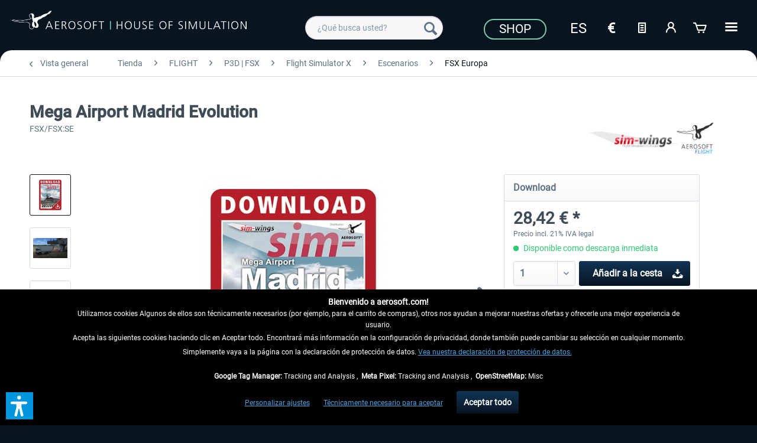

--- FILE ---
content_type: text/html; charset=UTF-8
request_url: https://www.aerosoft.com/es/tienda/flight/p3d-fsx/flight-simulator-x/escenarios/fsx-europa/2574/mega-airport-madrid-evolution?c=1981
body_size: 27787
content:
<!DOCTYPE html> <html class="no-js" lang="es_ES" itemscope="itemscope" itemtype="https://schema.org/WebPage"> <head> <meta charset="utf-8"> <meta name="author" content="" /> <meta name="robots" content="index,follow" /> <meta name="revisit-after" content="7 días" /> <meta name="keywords" content="madrid, evolution, fsx, spanien, spanish airport" /> <meta name="description" content="Discover the FSX &amp; FSX:Steam add-on &quot;Mega Airport Madrid Evolution&quot; of sim-wings in the Aerosoft Online Shop. Available as download for…" /> <meta property="og:type" content="product" /> <meta property="og:site_name" content="Aerosoft Shop" /> <meta property="og:url" content="https://www.aerosoft.com/es/tienda/flight/p3d-fsx/flight-simulator-x/escenarios/fsx-europa/2574/mega-airport-madrid-evolution" /> <meta property="og:title" content="Mega Airport Madrid Evolution" /> <meta property="og:description" content="Sim-wings presents the Mega Airport Madrid Evolution with all buildings and service facilities for the FSX. The aerial image covers a total surface…" /> <meta property="og:image" content="https://www.aerosoft.com/media/image/a6/1a/11/MegaAirport-Madrid-Evolution.jpg" /> <meta property="product:brand" content="Aerosoft, sim-wings" /> <meta property="product:price" content="28,42" /> <meta property="product:product_link" content="https://www.aerosoft.com/es/tienda/flight/p3d-fsx/flight-simulator-x/escenarios/fsx-europa/2574/mega-airport-madrid-evolution" /> <meta name="twitter:card" content="product" /> <meta name="twitter:site" content="Aerosoft Shop" /> <meta name="twitter:title" content="Mega Airport Madrid Evolution" /> <meta name="twitter:description" content="Sim-wings presents the Mega Airport Madrid Evolution with all buildings and service facilities for the FSX. The aerial image covers a total surface…" /> <meta name="twitter:image" content="https://www.aerosoft.com/media/image/a6/1a/11/MegaAirport-Madrid-Evolution.jpg" /> <meta itemprop="copyrightHolder" content="Aerosoft Shop" /> <meta itemprop="copyrightYear" content="2020" /> <meta itemprop="isFamilyFriendly" content="True" /> <meta itemprop="image" content="https://www.aerosoft.com/media/image/4e/e9/53/aerosoft-logo-claims.png" /> <meta name="viewport" content="width=device-width, initial-scale=1.0"> <meta name="mobile-web-app-capable" content="yes"> <meta name="apple-mobile-web-app-title" content="Aerosoft Shop"> <meta name="apple-mobile-web-app-capable" content="yes"> <meta name="apple-mobile-web-app-status-bar-style" content="default"> <link rel="alternate" hreflang="de-DE" href="https://www.aerosoft.com/de/shop/flight/p3d-fsx/flight-simulator-x/szenerien/fsx-europa/2574/mega-airport-madrid-evolution" /> <link rel="alternate" hreflang="en-GB" href="https://www.aerosoft.com/en/shop/flight/p3d-fsx/flight-simulator-x/sceneries/fsx-europe/2574/mega-airport-madrid-evolution" /> <link rel="alternate" hreflang="es-ES" href="https://www.aerosoft.com/es/tienda/flight/p3d-fsx/flight-simulator-x/escenarios/fsx-europa/2574/mega-airport-madrid-evolution" /> <link rel="alternate" hreflang="fr-FR" href="https://www.aerosoft.com/fr/boutique/flight/p3d-fsx/flight-simulator-x/scenes/fsx-europe/2574/mega-airport-madrid-evolution" /> <link rel="alternate" hreflang="it-IT" href="https://www.aerosoft.com/it/negozio/flight/p3d-fsx/flight-simulator-x/sceneries/fsx-europa/2574/mega-airport-madrid-evolution" /> <link rel="apple-touch-icon-precomposed" href="https://www.aerosoft.com/media/image/d0/07/47/as_apple-icon-180x180.png"> <link rel="shortcut icon" href="https://www.aerosoft.com/media/unknown/8b/0f/57/as-favicon.ico"> <meta name="msapplication-navbutton-color" content="#081521" /> <meta name="application-name" content="Aerosoft Shop" /> <meta name="msapplication-starturl" content="https://www.aerosoft.com/es/" /> <meta name="msapplication-window" content="width=1024;height=768" /> <meta name="msapplication-TileImage" content="https://www.aerosoft.com/media/image/05/a6/f5/as_ms-icon-150x150.png"> <meta name="msapplication-TileColor" content="#081521"> <meta name="theme-color" content="#081521" /> <link rel="canonical" href="https://www.aerosoft.com/es/tienda/flight/p3d-fsx/flight-simulator-x/escenarios/fsx-europa/2574/mega-airport-madrid-evolution" /> <title itemprop="name">Mega Airport Madrid Evolution | Aerosoft Shop</title> <link href="/web/cache/1768300325_026d16d8fe56cd28b075aa5f13016335.css" media="all" rel="stylesheet" type="text/css" /> <script>
var mndCookieExpireDays = '31';
var mndCookieGACode = '';
var mndCookieGAOptIn = 'true';
var mndCookieShowPrivacySettingsLink = 'true';
var mndCookieShowPrivacySettingsLinkText = 'Personalizar ajustes';
var mndCookiePixelInstalled = '';
var mndCookieVersion = '1';
var mndCookiePrivacyLink = 'shopware.php?sViewport=custom&sCustom=197';
var mndCookieImprintLink = '/impressum';
var mndCookieReloadPage = 'true';
var mndCookieReloadAddUtm = 'false';
var mndCookieCustomTrackingCookiesJSON = JSON.parse(JSON.stringify([{"Name":"Google Tag Manager","Cookie":"googletag-is-active","Setting":"Opt-In","description":"","type":"mndCookieTypeTracking"},{"Name":"Meta Pixel","Cookie":"fbpixel-is-active","Setting":"Opt-In","description":"","type":"mndCookieTypeTracking"},{"Name":"OpenStreetMap","Cookie":"streetmaps-is-active","Setting":"Opt-In","description":"","type":"mndCookieTypeElse"}]));
var mndCookieHideCloseButton = 'true';
var mndIsSecureShop = true;
// Simple function to read cookies
function mndGetTrackingCookie(name) {
var nameEQ = name + "=";
var ca = document.cookie.split(';');
for(var i=0;i < ca.length;i++) {
var c = ca[i];
while (c.charAt(0)==' ') c = c.substring(1,c.length);
if (c.indexOf(nameEQ) == 0) return c.substring(nameEQ.length,c.length);
}
return null;
}
// Custom JS function from plugin config
var mndCustomJs = function() {
}
// Set GA cookie and window attribute
if (mndCookieGACode !== '') {
var mndCookieGACodeArray = mndCookieGACode.split(',');
if(mndCookieGAOptIn === 'true' && mndGetTrackingCookie('mnd-ga-opted-in') !== 'true') {
mndCookieGACodeArray.forEach(function(el, index, array){
var gaProperty = mndCookieGACodeArray[index];
var disableStr = 'ga-disable-' + gaProperty;
if (mndIsSecureShop !== undefined && mndIsSecureShop === true) {
document.cookie = disableStr + '=true; expires=Thu, 31 Dec 2118 23:59:59 UTC; path=/; secure';
} else {
document.cookie = disableStr + '=true; expires=Thu, 31 Dec 2118 23:59:59 UTC; path=/;';
}
window[disableStr] = true;
});
} else {
mndCookieGACodeArray.forEach(function(el, index, array){
var gaProperty = mndCookieGACodeArray[index];
var disableStr = 'ga-disable-' + gaProperty;
if (mndGetTrackingCookie(disableStr) === 'true') {
window[disableStr] = true;
}
});
}
}
// Set data layer attributes
window.dataLayer = window.dataLayer || [];
// Check custom tracking codes and set data layers
for(var i = 0; i < mndCookieCustomTrackingCookiesJSON.length; i++) {
var obj = mndCookieCustomTrackingCookiesJSON[i];
if(obj.Name != '' && obj.Cookie != '') {
if(obj.Setting === 'Opt-In' && mndGetTrackingCookie(obj.Cookie) !== 'true') {
if (mndIsSecureShop !== undefined && mndIsSecureShop === true) {
document.cookie = obj.Cookie+'=false; expires=Thu, 31 Dec 2118 23:59:59 UTC; path=/; secure';
} else {
document.cookie = obj.Cookie+'=false; expires=Thu, 31 Dec 2118 23:59:59 UTC; path=/;';
}
}
if(obj.Setting === 'Opt-Out' && mndGetTrackingCookie(obj.Cookie) != 'false') {
if (mndIsSecureShop !== undefined && mndIsSecureShop === true) {
document.cookie = obj.Cookie+'=true; expires=Thu, 31 Dec 2118 23:59:59 UTC; path=/; secure';
} else {
document.cookie = obj.Cookie+'=true; expires=Thu, 31 Dec 2118 23:59:59 UTC; path=/;';
}
}
}
if(obj.Cookie != '') {
var layerName = obj.Cookie;
arr = [];
if(mndGetTrackingCookie(obj.Cookie) === 'true') {
arr[layerName] = 'active';
window.dataLayer.push(arr);
} else {
arr[layerName] = 'inactive';
window.dataLayer.push(arr);
}
}
}
</script>  <script type="text/javascript" src="https://widget.trustpilot.com/bootstrap/v5/tp.widget.bootstrap.min.js" async></script>   <script>
if(mndGetTrackingCookie('fbpixel-is-active') == 'true') {
var tag = document.createElement('script');
var script = '!function (f, b, e, v, n, t, s){' +
'if (f.fbq)' +
'return;n = f.fbq = function () {' +
'n.callMethod ?' +
'n.callMethod.apply(n, arguments) : n.queue.push(arguments)};' +
'if (!f._fbq)' +
'f._fbq = n;n.push = n;n.loaded = !0;n.version = "2.0";' +
'n.queue = [];t = b.createElement(e);t.async = !0;' +
't.src = v;s = b.getElementsByTagName(e)[0];' +
's.parentNode.insertBefore(t, s)}' +
'(window, document, "script", "https://connect.facebook.net/en_US/fbevents.js");fbq("init", "528714644185709");' +
'fbq("track", "PageView");';
tag.append(script);
document.addEventListener('DOMContentLoaded', function (event) {
var dontTrackObject = document.querySelectorAll('[data-fbpixel]')[0];
if (dontTrackObject != null) {
dontTrackObject.addEventListener('click', function (e) {
e.preventDefault();
localStorage.setItem('DontTrackMe', true);
alert('Das Tracking für Facebook Remarketing wurde deaktiviert!');
});
}
if (localStorage.getItem('DontTrackMe') == null) {
document.body.append(tag);
}
});
}
</script>  <script> if(mndGetTrackingCookie('googletag-is-active') == 'true') { document.write('<script async src="https://www.googletagmanager.com/gtag/js?id=G-C2BNFGSRPJ"></' + 'script>');
window.dataLayer = window.dataLayer || [];
function gtag(){dataLayer.push(arguments);}
gtag('js', new Date());
gtag('config', 'G-C2BNFGSRPJ');
}
</script> <script>var dv_accessibility_options = {"language":"es","standardToolPosition":6,"openToolKey":"ctrlQ","filters":{"height":"","displayBlock":".cart--amount,.cart--display,.cart--quantity","lineHeight":".account--display,.filter-panel--title,.navigation--signin-btn,.cart--amount,.cookie-permission--decline-button,.cookie-permission--configure-button,.cart--display","wrapInput":".main-search--form"},"enabledModules":{"keyboardNav":"1","contrast":"1","highlightLinks":"1","biggerText":"1","textSpacing":"1","legibleFonts":"1","bigCursor":"1","readingGuide":"1","tooltips":"1","pauseAnimations":"1"},"enableResetButton":"1","enablePageStructureButton":"1","enablePositionButton":"1","moduleKeyboardNav":{"frameColor":"#ff0000"},"moduleContrast":{"useInverseColors":"1","useDarkContrast":"1","useLightContrast":"1","useDesaturate":"1"},"moduleHighlightLinks":{"color":"#ffff00","background":"#00d1113a","highlightColor":"#000000"},"moduleLegibleFonts":["dvaccess-legible-fonts","dvaccess-legible-fonts-1"],"moduleBigCursor":{"imageURL":"[data-uri]"},"moduleReadingGuide":{"color":"#ff0000","background":"#000000","readingGuideColor":"#ff0000"},"snippets":{"copyright":"desarrollado por <a href=https://designverign.de target=_blank rel=noopener title=designverign>designverign</a>","app.toggle.label":"Abrir herramienta de accesibilidad","menu.title":"Herramientas de accesibilidad","menu.button.move":"Mover icono","menu.button.page-structure":"Estructura de la p\u00e1gina","menu.button.reset":"Restablecer","menu.header.headers":"Encabezados","menu.header.landmarks":"Marcadores","menu.header.links":"Enlaces","menu.position.left-top":"izquierda arriba","menu.position.left-center":"izquierda centrado","menu.position.left-bottom":"izquierda abajo","menu.position.right-top":"derecha arriba","menu.position.right-center":"derecha centrado","menu.position.right-bottom":"derecha abajo","menu.position.center-top":"centro arriba","menu.position.center-bottom":"centro abajo","module.button.bigger-text":"Texto m\u00e1s grande","module.button.bigger-text.0":"Texto m\u00e1s grande","module.button.bigger-text.1":"Texto m\u00e1s grande","module.button.bigger-text.2":"Texto m\u00e1s grande","module.button.bigger-text.3":"Texto m\u00e1s grande","module.button.cursor":"Cursor del rat\u00f3n","module.button.cursor.0":"Cursor grande","module.button.contrast":"M\u00e1s contraste","module.button.contrast.0":"Colores invertidos","module.button.contrast.1":"Alto contraste oscuro","module.button.contrast.2":"Alto contraste claro","module.button.contrast.3":"Blanco y negro","module.button.highlight-links":"Resaltar enlaces","module.button.keyboard-nav":"Navegaci\u00f3n con tabulador","module.button.legible-fonts":"Tipograf\u00eda","module.button.legible-fonts.0":"Fuente legible","module.button.legible-fonts.1":"Amigable para dislexia","module.button.pause-animations":"Pausar animaciones","module.button.pause-animations.0":"Reproducir animaciones","module.button.reading-guide":"Gu\u00eda de lectura","module.button.reading-guide.0":"Gu\u00eda de lectura","module.button.reading-guide.1":"Gu\u00eda de lectura","module.button.reading-guide.modal-title":"Consejo","module.button.reading-guide.modal-text":"Toca brevemente la pantalla para alinear la gu\u00eda de lectura.","module.button.reading-guide.modal-button-text":"Entendido","module.button.text-spacing":"Espaciado del texto","module.button.text-spacing.0":"Espaciado peque\u00f1o","module.button.text-spacing.1":"Espaciado moderado","module.button.text-spacing.2":"Espaciado grande","module.button.tooltips":"Descripci\u00f3n adicional"},"reloadOnXHR":false};</script> <link href="/custom/plugins/VerignDvAccessibility/Resources/public/css/dvaccess.min.css" media="all" rel="stylesheet" type="text/css" /> <link href="/custom/plugins/VerignDvAccessibility/Resources/public/css/shopwareaccess.css" media="all" rel="stylesheet" type="text/css" /> </head> <body class="is--ctl-detail is--act-index" > <div class="page-wrap"> <noscript class="noscript-main"> <div class="alert is--warning"> <div class="alert--icon"> <i class="icon--element icon--warning"></i> </div> <div class="alert--content"> Para poder utilizar Aerosoft&#x20;Shop en toda su extensión, le recomendamos activar Javascript en su navegador. </div> </div> </noscript> <header class="header-main"> <div class="container header--navigation"> <div class="logo-main block-group" role="banner"> <div> <div class="logo--shop block"> <a class="logo--link" href="https://www.aerosoft.com/es/" title="Aerosoft Shop - Ir a la página de inicio"> <picture> <source srcset="https://www.aerosoft.com/media/image/4e/e9/53/aerosoft-logo-claims.png" media="(min-width: 78.75em)"> <source srcset="https://www.aerosoft.com/media/image/4e/e9/53/aerosoft-logo-claims.png" media="(min-width: 64em)"> <source srcset="https://www.aerosoft.com/media/image/4e/e9/53/aerosoft-logo-claims.png" media="(min-width: 48em)"> <img srcset="https://www.aerosoft.com/media/image/e3/41/10/aerosoft-logo-claims3eKdl2LstzoIA.png" alt="Aerosoft Shop - Ir a la página de inicio" /> </picture> </a> </div> </div> </div> <nav class="shop--navigation block-group"> <ul class="navigation--list block-group" role="menubar"> <li class="navigation--entry entry--menu-left" role="menuitem"> <a class="entry--link entry--trigger btn is--icon-left" href="#offcanvas--left" data-offcanvas="true" data-offCanvasSelector=".sidebar-main" aria-label=""> <i class="icon--menu"></i> </a> </li> <li class="navigation--entry entry--search" role="menuitem" data-search="true" aria-haspopup="true" data-minLength="3"> <a class="btn entry--link entry--trigger" href="#show-hide--search" title="Mostrar / ocultar búsqueda" aria-label="Mostrar / ocultar búsqueda"> <i class="icon--search"></i> <span class="search--display">Buscar</span> </a> <form action="/es/search" method="get" class="main-search--form"> <input type="search" name="sSearch" class="main-search--field" autocomplete="off" autocapitalize="off" placeholder="¿Qué busca usted?" maxlength="40" /> <button type="submit" class="main-search--button" aria-label="Buscar"> <i class="icon--search"></i> <span class="main-search--text">Buscar</span> </button> <div class="form--ajax-loader">&nbsp;</div> </form> <div class="main-search--results"></div> </li> <li class="navigation--entry entry--notepad" role="menuitem"> <a href="https://www.aerosoft.com/es/note" title="Lista de deseos" class="btn"> <i class="icon--text"></i> </a> </li> <li class="navigation--entry entry--account" role="menuitem" data-offcanvas="true" data-offCanvasSelector=".account--dropdown-navigation"> <a href="https://www.aerosoft.com/es/account" title="Mi cuenta" aria-label="Mi cuenta" class="btn is--icon-left entry--link account--link"> <i class="icon--account"></i> <span class="account--display"> Mi cuenta </span> </a> </li> <li class="navigation--entry entry--cart" role="menuitem"> <a class="btn is--icon-left cart--link" href="https://www.aerosoft.com/es/checkout/cart" title="Cesta de la compra" aria-label="Cesta de la compra"> <span class="cart--display"> Cesta de la compra </span> <span class="badge is--primary is--minimal cart--quantity is--hidden">0</span> <i class="icon--basket"></i> <span class="cart--amount"> 0,00&nbsp;&euro; * </span> </a> <div class="ajax-loader">&nbsp;</div> </li> </ul> </nav> <div id="scroll-up"> <a href="#"><i class="icon--arrow-up"></i><br> </a> </div> <div class="logo--right"> <div class="top-bar"> <div style="background: #081521; min-height: 33px; padding-top: 5px;"> <nav class="top-bar--navigation" role="menubar"> <div class="navigation--entry"> <a href="https://www.aerosoft.com/es/tienda/"><button class="as--button-topbar">Shop</button></a> </div> <div class="navigation--entry"> <form method="post" class="language--form"> <div class="navigation--entry entry--notepad" role="menuitem"> <select name="__shop" class="as_btn--language--switch" data-auto-submit="true" title="Idioma"> <option value="1" > De </option> <option value="2" > En </option> <option value="5" selected="selected"> Es </option> <option value="6" > Fr </option> <option value="9" > It </option> </select> </div> <input type="hidden" name="__redirect" value="1"> </form> </div> <div class="navigation--entry entry--notepad" role="menuitem"> <select onChange="window.location.href=this.value" class="btn" title="Währungswechsel"> <option data-content="<i class='icon--text'></i> aria-hidden='true'></i>Option1" value="//www.aerosoft.com/en">€</option> <option value="//www.aerosoft.com/us" >$</option> </select> </div> <li class="navigation--entry entry--notepad" role="menuitem"> <a href="https://www.aerosoft.com/es/note" title="Lista de deseos" class="btn"> <i class="icon--text"></i> </a> </li> <li class="navigation--entry entry--account" role="menuitem" data-offcanvas="true" data-offCanvasSelector=".account--dropdown-navigation"> <a href="https://www.aerosoft.com/es/account" title="Mi cuenta" aria-label="Mi cuenta" class="btn is--icon-left entry--link account--link"> <i class="icon--account"></i> <span class="account--display"> Mi cuenta </span> </a> </li> <li class="navigation--entry entry--cart" role="menuitem"> <a class="btn is--icon-left cart--link" href="https://www.aerosoft.com/es/checkout/cart" title="Cesta de la compra" aria-label="Cesta de la compra"> <span class="cart--display"> Cesta de la compra </span> <span class="badge is--primary is--minimal cart--quantity is--hidden">0</span> <i class="icon--basket"></i> <span class="cart--amount"> 0,00&nbsp;&euro; * </span> </a> <div class="ajax-loader">&nbsp;</div> </li> <div class="as-dropdown"> <div class="navigation--entry"> <a href="#" class="btn"> <i class="icon--list3"></i> </a> </div> <div class="as-dropdown-content"> <ul class="advanced-menu menu--list menu--level-0 columns--1" style="width: 100%;"> <li class="menu--list-item item--level-0 is--active" role="menuitem"> <a class="menu--list-item-link is--active" href="https://www.aerosoft.com/es/tienda/" title="Tienda" aria-label="Tienda" itemprop="url"> <span itemprop="name">Tienda</span> </a> </li> <li class="menu--list-item item--level-0" role="menuitem"> <a class="menu--list-item-link" href="https://www.aerosoft.com/es/empresa" title="Empresa" aria-label="Empresa" itemprop="url"> <span itemprop="name">Empresa</span> </a> </li> <li class="menu--list-item item--level-0" role="menuitem"> <a class="menu--list-item-link" href="https://www.gamespress.com/Aerosoft" title="Prensa" aria-label="Prensa" itemprop="url" target="_blank" rel="nofollow noopener"> <span itemprop="name">Prensa</span> </a> </li> <li class="menu--list-item item--level-0" role="menuitem"> <a class="menu--list-item-link" href="https://www.aerosoft.com/es/contactos" title="Contacto" aria-label="Contacto" itemprop="url"> <span itemprop="name">Contacto</span> </a> </li> </ul> </div> </div> </nav> </div> </div> </div> <div class="container--ajax-cart" data-collapse-cart="true" data-displayMode="offcanvas"></div> </div> </header> <section class="content-main container block-group"> <nav class="content--breadcrumb block"> <a class="breadcrumb--button breadcrumb--link" href="https://www.aerosoft.com/es/tienda/flight/p3d-fsx/flight-simulator-x/escenarios/fsx-europa/" title="Vista general"> <i class="icon--arrow-left"></i> <span class="breadcrumb--title">Vista general</span> </a> <ul class="breadcrumb--list" role="menu" itemscope itemtype="https://schema.org/BreadcrumbList"> <li role="menuitem" class="breadcrumb--entry" itemprop="itemListElement" itemscope itemtype="https://schema.org/ListItem"> <a class="breadcrumb--link" href="https://www.aerosoft.com/es/tienda/" title="Tienda" itemprop="item"> <link itemprop="url" href="https://www.aerosoft.com/es/tienda/" /> <span class="breadcrumb--title" itemprop="name">Tienda</span> </a> <meta itemprop="position" content="0" /> </li> <li role="none" class="breadcrumb--separator"> <i class="icon--arrow-right"></i> </li> <li role="menuitem" class="breadcrumb--entry" itemprop="itemListElement" itemscope itemtype="https://schema.org/ListItem"> <a class="breadcrumb--link" href="https://www.aerosoft.com/es/tienda/flight/" title="FLIGHT" itemprop="item"> <link itemprop="url" href="https://www.aerosoft.com/es/tienda/flight/" /> <span class="breadcrumb--title" itemprop="name">FLIGHT</span> </a> <meta itemprop="position" content="1" /> </li> <li role="none" class="breadcrumb--separator"> <i class="icon--arrow-right"></i> </li> <li role="menuitem" class="breadcrumb--entry" itemprop="itemListElement" itemscope itemtype="https://schema.org/ListItem"> <a class="breadcrumb--link" href="https://www.aerosoft.com/es/tienda/flight/p3d-fsx/" title="P3D | FSX" itemprop="item"> <link itemprop="url" href="https://www.aerosoft.com/es/tienda/flight/p3d-fsx/" /> <span class="breadcrumb--title" itemprop="name">P3D | FSX</span> </a> <meta itemprop="position" content="2" /> </li> <li role="none" class="breadcrumb--separator"> <i class="icon--arrow-right"></i> </li> <li role="menuitem" class="breadcrumb--entry" itemprop="itemListElement" itemscope itemtype="https://schema.org/ListItem"> <a class="breadcrumb--link" href="https://www.aerosoft.com/es/tienda/flight/p3d-fsx/flight-simulator-x/" title="Flight Simulator X" itemprop="item"> <link itemprop="url" href="https://www.aerosoft.com/es/tienda/flight/p3d-fsx/flight-simulator-x/" /> <span class="breadcrumb--title" itemprop="name">Flight Simulator X</span> </a> <meta itemprop="position" content="3" /> </li> <li role="none" class="breadcrumb--separator"> <i class="icon--arrow-right"></i> </li> <li role="menuitem" class="breadcrumb--entry" itemprop="itemListElement" itemscope itemtype="https://schema.org/ListItem"> <a class="breadcrumb--link" href="https://www.aerosoft.com/es/tienda/flight/p3d-fsx/flight-simulator-x/escenarios/" title="Escenarios" itemprop="item"> <link itemprop="url" href="https://www.aerosoft.com/es/tienda/flight/p3d-fsx/flight-simulator-x/escenarios/" /> <span class="breadcrumb--title" itemprop="name">Escenarios</span> </a> <meta itemprop="position" content="4" /> </li> <li role="none" class="breadcrumb--separator"> <i class="icon--arrow-right"></i> </li> <li role="menuitem" class="breadcrumb--entry is--active" itemprop="itemListElement" itemscope itemtype="https://schema.org/ListItem"> <a class="breadcrumb--link" href="https://www.aerosoft.com/es/tienda/flight/p3d-fsx/flight-simulator-x/escenarios/fsx-europa/" title="FSX Europa" itemprop="item"> <link itemprop="url" href="https://www.aerosoft.com/es/tienda/flight/p3d-fsx/flight-simulator-x/escenarios/fsx-europa/" /> <span class="breadcrumb--title" itemprop="name">FSX Europa</span> </a> <meta itemprop="position" content="5" /> </li> </ul> </nav> <nav class="product--navigation"> <a href="#" class="navigation--link link--prev"> <div class="link--prev-button"> <span class="link--prev-inner">Anterior</span> </div> <div class="image--wrapper"> <div class="image--container"></div> </div> </a> <a href="#" class="navigation--link link--next"> <div class="link--next-button"> <span class="link--next-inner">Siguiente</span> </div> <div class="image--wrapper"> <div class="image--container"></div> </div> </a> </nav> <div class="content-main--inner"> <aside class="sidebar-main off-canvas"> <div class="navigation--smartphone"> <ul class="navigation--list "> <li class="navigation--entry entry--close-off-canvas"> <a href="#close-categories-menu" title="Cerrar menú" class="navigation--link"> Cerrar menú <i class="icon--arrow-right"></i> </a> </li> </ul> <div class="mobile--switches"> <div class="navigation--entry"> <form method="post" class="language--form"> <div class="navigation--entry entry--notepad" role="menuitem"> <select name="__shop" class="as_btn--language--switch" data-auto-submit="true" title="Idioma"> <option value="1" > De </option> <option value="2" > En </option> <option value="5" selected="selected"> Es </option> <option value="6" > Fr </option> <option value="9" > It </option> </select> </div> <input type="hidden" name="__redirect" value="1"> </form> </div> <div class="navigation--entry entry--notepad" role="menuitem"> <select onChange="window.location.href=this.value" class="btn" title="Währungswechsel"> <option data-content="<i class='icon--text'></i> aria-hidden='true'></i>Option1" value="//www.aerosoft.com/en">€</option> <option value="//www.aerosoft.com/us" >$</option> </select> </div> </div> </div> <div class="sidebar--categories-wrapper" data-subcategory-nav="true" data-mainCategoryId="45" data-categoryId="1981" data-fetchUrl="/es/widgets/listing/getCategory/categoryId/1981"> <div class="categories--headline navigation--headline"> Categorías </div> <div class="sidebar--categories-navigation"> <ul class="sidebar--navigation categories--navigation navigation--list is--drop-down is--level0 is--rounded" role="menu"> <li class="navigation--entry is--active has--sub-categories has--sub-children" role="menuitem"> <a class="navigation--link is--active has--sub-categories link--go-forward" href="https://www.aerosoft.com/es/tienda/" data-categoryId="2141" data-fetchUrl="/es/widgets/listing/getCategory/categoryId/2141" title="Tienda"> Tienda <span class="is--icon-right"> <i class="icon--arrow-right"></i> </span> </a> <ul class="sidebar--navigation categories--navigation navigation--list is--level1 is--rounded" role="menu"> <li class="navigation--entry is--active has--sub-categories has--sub-children" role="menuitem"> <a class="navigation--link is--active has--sub-categories link--go-forward" href="https://www.aerosoft.com/es/tienda/flight/" data-categoryId="2340" data-fetchUrl="/es/widgets/listing/getCategory/categoryId/2340" title="FLIGHT"> FLIGHT <span class="is--icon-right"> <i class="icon--arrow-right"></i> </span> </a> <ul class="sidebar--navigation categories--navigation navigation--list is--level2 navigation--level-high is--rounded" role="menu"> <li class="navigation--entry" role="menuitem"> <a class="navigation--link" href="https://www.aerosoft.com/es/tienda/flight/news/" data-categoryId="2352" data-fetchUrl="/es/widgets/listing/getCategory/categoryId/2352" title="News"> News </a> </li> <li class="navigation--entry has--sub-children" role="menuitem"> <a class="navigation--link link--go-forward" href="https://www.aerosoft.com/es/tienda/flight/microsoft-flight-simulator/" data-categoryId="1611" data-fetchUrl="/es/widgets/listing/getCategory/categoryId/1611" title="Microsoft Flight Simulator"> Microsoft Flight Simulator <span class="is--icon-right"> <i class="icon--arrow-right"></i> </span> </a> </li> <li class="navigation--entry has--sub-children" role="menuitem"> <a class="navigation--link link--go-forward" href="https://www.aerosoft.com/es/tienda/flight/x-plane/" data-categoryId="2169" data-fetchUrl="/es/widgets/listing/getCategory/categoryId/2169" title="X-Plane"> X-Plane <span class="is--icon-right"> <i class="icon--arrow-right"></i> </span> </a> </li> <li class="navigation--entry is--active has--sub-categories has--sub-children" role="menuitem"> <a class="navigation--link is--active has--sub-categories link--go-forward" href="https://www.aerosoft.com/es/tienda/flight/p3d-fsx/" data-categoryId="2301" data-fetchUrl="/es/widgets/listing/getCategory/categoryId/2301" title="P3D | FSX"> P3D | FSX <span class="is--icon-right"> <i class="icon--arrow-right"></i> </span> </a> <ul class="sidebar--navigation categories--navigation navigation--list is--level3 navigation--level-high is--rounded" role="menu"> <li class="navigation--entry has--sub-children" role="menuitem"> <a class="navigation--link link--go-forward" href="https://www.aerosoft.com/es/tienda/flight/p3d-fsx/prepar3d/" data-categoryId="1617" data-fetchUrl="/es/widgets/listing/getCategory/categoryId/1617" title="Prepar3D"> Prepar3D <span class="is--icon-right"> <i class="icon--arrow-right"></i> </span> </a> </li> <li class="navigation--entry is--active has--sub-categories has--sub-children" role="menuitem"> <a class="navigation--link is--active has--sub-categories link--go-forward" href="https://www.aerosoft.com/es/tienda/flight/p3d-fsx/flight-simulator-x/" data-categoryId="435" data-fetchUrl="/es/widgets/listing/getCategory/categoryId/435" title="Flight Simulator X"> Flight Simulator X <span class="is--icon-right"> <i class="icon--arrow-right"></i> </span> </a> <ul class="sidebar--navigation categories--navigation navigation--list is--level4 navigation--level-high is--rounded" role="menu"> <li class="navigation--entry" role="menuitem"> <a class="navigation--link" href="https://www.aerosoft.com/es/tienda/flight/p3d-fsx/flight-simulator-x/aviones/" data-categoryId="475" data-fetchUrl="/es/widgets/listing/getCategory/categoryId/475" title="Aviones"> Aviones </a> </li> <li class="navigation--entry is--active has--sub-categories has--sub-children" role="menuitem"> <a class="navigation--link is--active has--sub-categories link--go-forward" href="https://www.aerosoft.com/es/tienda/flight/p3d-fsx/flight-simulator-x/escenarios/" data-categoryId="476" data-fetchUrl="/es/widgets/listing/getCategory/categoryId/476" title="Escenarios"> Escenarios <span class="is--icon-right"> <i class="icon--arrow-right"></i> </span> </a> <ul class="sidebar--navigation categories--navigation navigation--list is--level5 navigation--level-high is--rounded" role="menu"> <li class="navigation--entry is--active" role="menuitem"> <a class="navigation--link is--active" href="https://www.aerosoft.com/es/tienda/flight/p3d-fsx/flight-simulator-x/escenarios/fsx-europa/" data-categoryId="1981" data-fetchUrl="/es/widgets/listing/getCategory/categoryId/1981" title="FSX Europa"> FSX Europa </a> </li> <li class="navigation--entry" role="menuitem"> <a class="navigation--link" href="https://www.aerosoft.com/es/tienda/flight/p3d-fsx/flight-simulator-x/escenarios/fsx-africa/" data-categoryId="1934" data-fetchUrl="/es/widgets/listing/getCategory/categoryId/1934" title="FSX Àfrica"> FSX Àfrica </a> </li> <li class="navigation--entry" role="menuitem"> <a class="navigation--link" href="https://www.aerosoft.com/es/tienda/flight/p3d-fsx/flight-simulator-x/escenarios/fsx-antartida/" data-categoryId="1935" data-fetchUrl="/es/widgets/listing/getCategory/categoryId/1935" title="FSX Antártida"> FSX Antártida </a> </li> <li class="navigation--entry" role="menuitem"> <a class="navigation--link" href="https://www.aerosoft.com/es/tienda/flight/p3d-fsx/flight-simulator-x/escenarios/fsx-asia/" data-categoryId="1936" data-fetchUrl="/es/widgets/listing/getCategory/categoryId/1936" title="FSX Asia"> FSX Asia </a> </li> <li class="navigation--entry" role="menuitem"> <a class="navigation--link" href="https://www.aerosoft.com/es/tienda/flight/p3d-fsx/flight-simulator-x/escenarios/fsx-australia-oceania/" data-categoryId="1937" data-fetchUrl="/es/widgets/listing/getCategory/categoryId/1937" title="FSX Australia | Oceanía"> FSX Australia | Oceanía </a> </li> <li class="navigation--entry" role="menuitem"> <a class="navigation--link" href="https://www.aerosoft.com/es/tienda/flight/p3d-fsx/flight-simulator-x/escenarios/fsx-norteamerica/" data-categoryId="1986" data-fetchUrl="/es/widgets/listing/getCategory/categoryId/1986" title="FSX Norteamérica"> FSX Norteamérica </a> </li> <li class="navigation--entry" role="menuitem"> <a class="navigation--link" href="https://www.aerosoft.com/es/tienda/flight/p3d-fsx/flight-simulator-x/escenarios/fsx-sudamerica/" data-categoryId="1940" data-fetchUrl="/es/widgets/listing/getCategory/categoryId/1940" title="FSX Sudamérica"> FSX Sudamérica </a> </li> </ul> </li> <li class="navigation--entry" role="menuitem"> <a class="navigation--link" href="https://www.aerosoft.com/es/tienda/flight/p3d-fsx/flight-simulator-x/utilidades/" data-categoryId="474" data-fetchUrl="/es/widgets/listing/getCategory/categoryId/474" title="Utilidades"> Utilidades </a> </li> </ul> </li> </ul> </li> <li class="navigation--entry" role="menuitem"> <a class="navigation--link" href="https://www.aerosoft.com/es/tienda/flight/otros-simuladores/" data-categoryId="444" data-fetchUrl="/es/widgets/listing/getCategory/categoryId/444" title="Otros Simuladores"> Otros Simuladores </a> </li> <li class="navigation--entry has--sub-children" role="menuitem"> <a class="navigation--link link--go-forward" href="https://www.aerosoft.com/es/tienda/flight/hardware/" data-categoryId="2172" data-fetchUrl="/es/widgets/listing/getCategory/categoryId/2172" title="Hardware"> Hardware <span class="is--icon-right"> <i class="icon--arrow-right"></i> </span> </a> </li> </ul> </li> <li class="navigation--entry has--sub-children" role="menuitem"> <a class="navigation--link link--go-forward" href="https://www.aerosoft.com/es/tienda/move/" data-categoryId="2341" data-fetchUrl="/es/widgets/listing/getCategory/categoryId/2341" title="MOVE"> MOVE <span class="is--icon-right"> <i class="icon--arrow-right"></i> </span> </a> </li> <li class="navigation--entry" role="menuitem"> <a class="navigation--link" href="https://www.aerosoft.com/es/tienda/cheque-regalo/" data-categoryId="433" data-fetchUrl="/es/widgets/listing/getCategory/categoryId/433" title="Cheque Regalo"> Cheque Regalo </a> </li> <li class="navigation--entry has--sub-children" role="menuitem"> <a class="navigation--link link--go-forward as_menu_highlight" href="https://www.aerosoft.com/es/tienda/sale/" data-categoryId="2177" data-fetchUrl="/es/widgets/listing/getCategory/categoryId/2177" title="Sale"> Sale <span class="is--icon-right"> <i class="icon--arrow-right"></i> </span> </a> </li> </ul> </li> <li class="navigation--entry" role="menuitem"> <a class="navigation--link" href="https://www.aerosoft.com/es/empresa" data-categoryId="2142" data-fetchUrl="/es/widgets/listing/getCategory/categoryId/2142" title="Empresa"> Empresa </a> </li> <li class="navigation--entry" role="menuitem"> <a class="navigation--link" href="https://www.gamespress.com/Aerosoft" data-categoryId="2143" data-fetchUrl="/es/widgets/listing/getCategory/categoryId/2143" title="Prensa" rel="nofollow noopener"> Prensa </a> </li> <li class="navigation--entry" role="menuitem"> <a class="navigation--link" href="https://www.aerosoft.com/es/contactos" data-categoryId="2144" data-fetchUrl="/es/widgets/listing/getCategory/categoryId/2144" title="Contacto"> Contacto </a> </li> </ul> </div> <div class="topseller panel has--border is--rounded"> <div class="topseller--title panel--title is--underline"> Superventas </div> <div class="product-slider topseller--content panel--body" data-product-slider="true"> <div class="product-slider--container"> <div class="product-slider--item"> <div class="product--box box--slider" data-page-index="" data-ordernumber="AS13206" data-category-id="1981"> <div class="box--content is--rounded"> <div class="product--badges"> <div class="product--badge badge--esd"> <i class="icon--download"></i> </div> </div> <div class="product--info"> <a href="https://www.aerosoft.com/es/tienda/flight/p3d-fsx/flight-simulator-x/escenarios/fsx-europa/465/mega-airport-london-heathrow-xtended" title="Mega Airport London Heathrow Xtended" class="product--image" > <span class="image--element"> <span class="image--media"> <img srcset="https://www.aerosoft.com/media/image/db/a9/03/ma-london-xtended-en5b713c7deeab5_200x200.jpg" alt="Mega Airport London Heathrow Xtended" data-extension="jpg" title="Mega Airport London Heathrow Xtended" /> </span> </span> </a> <a href="https://www.aerosoft.com/es/tienda/flight/p3d-fsx/flight-simulator-x/escenarios/fsx-europa/465/mega-airport-london-heathrow-xtended" class="product--title" title="Mega Airport London Heathrow Xtended"> Mega Airport London Heathrow Xtended </a> <div style="overflow: hidden; min-height: 18px;"> </div> <div class="product--price-info"> <div class="price--unit" title="Contenido"> </div> <div class="product--price"> <span class="price--default is--nowrap"> <i class="icon--download"></i>&nbsp; 28,42&nbsp;&euro; * </span> </div> </div> </div> </div> </div> </div> <div class="product-slider--item"> <div class="product--box box--slider" data-page-index="" data-ordernumber="AS13641" data-category-id="1981"> <div class="box--content is--rounded"> <div class="product--badges"> <div class="product--badge badge--esd"> <i class="icon--download"></i> </div> </div> <div class="product--info"> <a href="https://www.aerosoft.com/es/tienda/flight/p3d-fsx/flight-simulator-x/escenarios/fsx-europa/868/mega-airport-rome" title="Mega Airport Rome" class="product--image" > <span class="image--element"> <span class="image--media"> <img srcset="https://www.aerosoft.com/media/image/8e/56/03/ma-rom5aa64f8455b88_200x200.jpg" alt="Mega Airport Rome" data-extension="jpg" title="Mega Airport Rome" /> </span> </span> </a> <a href="https://www.aerosoft.com/es/tienda/flight/p3d-fsx/flight-simulator-x/escenarios/fsx-europa/868/mega-airport-rome" class="product--title" title="Mega Airport Rome"> Mega Airport Rome </a> <div style="overflow: hidden; min-height: 18px;"> </div> <div class="product--price-info"> <div class="price--unit" title="Contenido"> </div> <div class="product--price"> <span class="price--default is--nowrap"> <i class="icon--download"></i>&nbsp; 26,39&nbsp;&euro; * </span> </div> </div> </div> </div> </div> </div> <div class="product-slider--item"> <div class="product--box box--slider" data-page-index="" data-ordernumber="AS11191" data-category-id="1981"> <div class="box--content is--rounded"> <div class="product--badges"> <div class="product--badge badge--esd"> <i class="icon--download"></i> </div> </div> <div class="product--info"> <a href="https://www.aerosoft.com/es/tienda/flight/p3d-fsx/flight-simulator-x/escenarios/fsx-europa/153/mega-airport-amsterdam-x" title="Mega Airport Amsterdam X" class="product--image" > <span class="image--element"> <span class="image--media"> <img srcset="https://www.aerosoft.com/media/image/2b/b5/67/amsterdam5881f1c2692fc_200x200.jpg" alt="Mega Airport Amsterdam" data-extension="jpg" title="Mega Airport Amsterdam" /> </span> </span> </a> <a href="https://www.aerosoft.com/es/tienda/flight/p3d-fsx/flight-simulator-x/escenarios/fsx-europa/153/mega-airport-amsterdam-x" class="product--title" title="Mega Airport Amsterdam X"> Mega Airport Amsterdam X </a> <div style="overflow: hidden; min-height: 18px;"> </div> <div class="product--price-info"> <div class="price--unit" title="Contenido"> </div> <div class="product--price"> <span class="price--default is--nowrap"> <i class="icon--download"></i>&nbsp; 25,37&nbsp;&euro; * </span> </div> </div> </div> </div> </div> </div> <div class="product-slider--item"> <div class="product--box box--slider" data-page-index="" data-ordernumber="AS13794" data-category-id="1981"> <div class="box--content is--rounded"> <div class="product--badges"> <div class="product--badge badge--esd"> <i class="icon--download"></i> </div> </div> <div class="product--info"> <a href="https://www.aerosoft.com/es/tienda/flight/p3d-fsx/flight-simulator-x/escenarios/fsx-europa/463/mega-airport-frankfurt-v2.0" title="Mega Airport Frankfurt V2.0" class="product--image" > <span class="image--element"> <span class="image--media"> <img srcset="https://www.aerosoft.com/media/image/c1/f6/41/ma-frankfurt-v2-en5b7137d6b6475_200x200.jpg" alt="Mega Airport Frankfurt V2.0" data-extension="jpg" title="Mega Airport Frankfurt V2.0" /> </span> </span> </a> <a href="https://www.aerosoft.com/es/tienda/flight/p3d-fsx/flight-simulator-x/escenarios/fsx-europa/463/mega-airport-frankfurt-v2.0" class="product--title" title="Mega Airport Frankfurt V2.0"> Mega Airport Frankfurt V2.0 </a> <div style="overflow: hidden; min-height: 18px;"> </div> <div class="product--price-info"> <div class="price--unit" title="Contenido"> </div> <div class="product--price"> <span class="price--default is--nowrap"> <i class="icon--download"></i>&nbsp; 30,45&nbsp;&euro; * </span> </div> </div> </div> </div> </div> </div> <div class="product-slider--item"> <div class="product--box box--slider" data-page-index="" data-ordernumber="AS13047" data-category-id="1981"> <div class="box--content is--rounded"> <div class="product--badges"> <div class="product--badge badge--esd"> <i class="icon--download"></i> </div> </div> <div class="product--info"> <a href="https://www.aerosoft.com/es/tienda/flight/p3d-fsx/flight-simulator-x/escenarios/fsx-europa/923/mega-airport-berlin-brandenburg" title="Mega Airport Berlin Brandenburg" class="product--image" > <span class="image--element"> <span class="image--media"> <img srcset="https://www.aerosoft.com/media/image/63/f5/ea/megaairportberlinbrandenburgde5881f3a528899_200x200.jpg" alt="Mega Airport Berlin-Brandenburg" data-extension="jpg" title="Mega Airport Berlin-Brandenburg" /> </span> </span> </a> <a href="https://www.aerosoft.com/es/tienda/flight/p3d-fsx/flight-simulator-x/escenarios/fsx-europa/923/mega-airport-berlin-brandenburg" class="product--title" title="Mega Airport Berlin Brandenburg"> Mega Airport Berlin Brandenburg </a> <div style="overflow: hidden; min-height: 18px;"> </div> <div class="product--price-info"> <div class="price--unit" title="Contenido"> </div> <div class="product--price"> <span class="price--default is--nowrap"> <i class="icon--download"></i>&nbsp; 25,37&nbsp;&euro; * </span> </div> </div> </div> </div> </div> </div> <div class="product-slider--item"> <div class="product--box box--slider" data-page-index="" data-ordernumber="AS14748" data-category-id="1981"> <div class="box--content is--rounded"> <div class="product--badges"> <div class="product--badge badge--esd"> <i class="icon--download"></i> </div> </div> <div class="product--info"> <a href="https://www.aerosoft.com/es/tienda/flight/p3d-fsx/flight-simulator-x/escenarios/fsx-europa/2795/fsdg-rhodes" title="FSDG - Rhodes" class="product--image" > <span class="image--element"> <span class="image--media"> <img srcset="https://www.aerosoft.com/media/image/c9/b0/0d/FSDG-Rhodes5d8b38b371c45_200x200.jpg" alt="FSDG - Rhodes" data-extension="jpg" title="FSDG - Rhodes" /> </span> </span> </a> <a href="https://www.aerosoft.com/es/tienda/flight/p3d-fsx/flight-simulator-x/escenarios/fsx-europa/2795/fsdg-rhodes" class="product--title" title="FSDG - Rhodes"> FSDG - Rhodes </a> <div style="overflow: hidden; min-height: 18px;"> </div> <div class="product--price-info"> <div class="price--unit" title="Contenido"> </div> <div class="product--price"> <span class="price--default is--nowrap"> <i class="icon--download"></i>&nbsp; 30,25&nbsp;&euro; * </span> </div> </div> </div> </div> </div> </div> <div class="product-slider--item"> <div class="product--box box--slider" data-page-index="" data-ordernumber="AS14283" data-category-id="1981"> <div class="box--content is--rounded"> <div class="product--badges"> <div class="product--badge badge--esd"> <i class="icon--download"></i> </div> </div> <div class="product--info"> <a href="https://www.aerosoft.com/es/tienda/flight/p3d-fsx/flight-simulator-x/escenarios/fsx-europa/2276/hamburg-finkenwerder" title="Hamburg-Finkenwerder" class="product--image" > <span class="image--element"> <span class="image--media"> <img srcset="https://www.aerosoft.com/media/image/4d/74/90/hamburg-finkenwerder5a44b16225bb1_200x200.jpg" alt="Hamburg-Finkenwerder" data-extension="jpg" title="Hamburg-Finkenwerder" /> </span> </span> </a> <a href="https://www.aerosoft.com/es/tienda/flight/p3d-fsx/flight-simulator-x/escenarios/fsx-europa/2276/hamburg-finkenwerder" class="product--title" title="Hamburg-Finkenwerder"> Hamburg-Finkenwerder </a> <div style="overflow: hidden; min-height: 18px;"> </div> <div class="product--price-info"> <div class="price--unit" title="Contenido"> </div> <div class="product--price"> <span class="price--default is--nowrap"> <i class="icon--download"></i>&nbsp; 12,10&nbsp;&euro; * </span> </div> </div> </div> </div> </div> </div> <div class="product-slider--item"> <div class="product--box box--slider" data-page-index="" data-ordernumber="AS11236" data-category-id="1981"> <div class="box--content is--rounded"> <div class="product--badges"> <div class="product--badge badge--esd"> <i class="icon--download"></i> </div> </div> <div class="product--info"> <a href="https://www.aerosoft.com/es/tienda/flight/p3d-fsx/flight-simulator-x/escenarios/fsx-europa/409/mega-airport-munich" title="Mega Airport Munich" class="product--image" > <span class="image--element"> <span class="image--media"> <img srcset="https://www.aerosoft.com/media/image/09/e3/26/ma-munich_200x200.jpg" alt="Mega Airport Munich" data-extension="jpg" title="Mega Airport Munich" /> </span> </span> </a> <a href="https://www.aerosoft.com/es/tienda/flight/p3d-fsx/flight-simulator-x/escenarios/fsx-europa/409/mega-airport-munich" class="product--title" title="Mega Airport Munich"> Mega Airport Munich </a> <div style="overflow: hidden; min-height: 18px;"> </div> <div class="product--price-info"> <div class="price--unit" title="Contenido"> </div> <div class="product--price"> <span class="price--default is--nowrap"> <i class="icon--download"></i>&nbsp; 25,37&nbsp;&euro; * </span> </div> </div> </div> </div> </div> </div> </div> </div> </div> <div class="shop-sites--container is--rounded"> <div class="shop-sites--headline navigation--headline"> Información </div> <ul class="shop-sites--navigation sidebar--navigation navigation--list is--drop-down is--level0" role="menu"> <li class="navigation--entry" role="menuitem"> <a class="navigation--link" href="https://www.aerosoft.com/es/contactos" title="Contactos " data-categoryId="144" data-fetchUrl="/es/widgets/listing/getCustomPage/pageId/144" > Contactos </a> </li> <li class="navigation--entry" role="menuitem"> <a class="navigation--link" href="http://support.aerosoft.com/index.php" title="Updates" data-categoryId="83" data-fetchUrl="/es/widgets/listing/getCustomPage/pageId/83" target="_blank" rel="nofollow noopener"> Updates </a> </li> <li class="navigation--entry" role="menuitem"> <a class="navigation--link" href="https://helpdesk.aerosoft.com" title="Envíe una solicitud" data-categoryId="145" data-fetchUrl="/es/widgets/listing/getCustomPage/pageId/145" target="_blank" rel="nofollow noopener"> Envíe una solicitud </a> </li> </ul> </div> </div> </aside> <div class="content--wrapper"> <div class="content product--details" itemscope itemtype="https://schema.org/Product" data-product-navigation="/es/widgets/listing/productNavigation" data-category-id="1981" data-main-ordernumber="AS14554" data-ajax-wishlist="true" data-compare-ajax="true" data-ajax-variants-container="true"> <header class="product--header"> <div class="product--info"> <h1 class="product--title" itemprop="name"> Mega Airport Madrid Evolution </h1> <div style="width: 80%; float:left; text-align: left; margin:0.3125rem 0rem 0rem;">FSX/FSX:SE</div> <div class="product--supplier"> <a href="https://www.aerosoft.com/es/aerosoft-sim-wings/" title="Más artículos de Aerosoft, sim-wings" class="product--supplier-link"> <img src="https://www.aerosoft.com/media/image/ef/af/dc/simwings-aerosoft.png" alt="Aerosoft, sim-wings"> </a> </div> <div class="product--rating-container"> </div> </div> </header> <div class="product--detail-upper block-group"> <div class="product--image-container image-slider" data-image-slider="true" data-image-gallery="true" data-maxZoom="0" data-thumbnails=".image--thumbnails" > <div class="image--thumbnails image-slider--thumbnails"> <div class="image-slider--thumbnails-slide"> <a href="" title="Vista previa: Mega Airport Madrid Evolution" class="thumbnail--link is--active"> <img srcset="https://www.aerosoft.com/media/image/51/42/ef/MegaAirport-Madrid-Evolution_200x200.jpg" alt="Vista previa: Mega Airport Madrid Evolution" title="Vista previa: Mega Airport Madrid" class="thumbnail--image" /> </a> <a href="//aerosoft-shop.com/shop-rd/bilder/screenshots/fsx/ma-madrid-evolution/lemd-(1).jpg" class="thumbnail--link" target="_blank"> <img src="//aerosoft-shop.com/shop-rd/bilder/screenshots/fsx/ma-madrid-evolution/lemd-(1).jpg" class="thumbnail--image" /> </a> <a href="//aerosoft-shop.com/shop-rd/bilder/screenshots/fsx/ma-madrid-evolution/lemd-(10).jpg" class="thumbnail--link" target="_blank"> <img src="//aerosoft-shop.com/shop-rd/bilder/screenshots/fsx/ma-madrid-evolution/lemd-(10).jpg" class="thumbnail--image" /> </a> <a href="//aerosoft-shop.com/shop-rd/bilder/screenshots/fsx/ma-madrid-evolution/lemd-(11).jpg" class="thumbnail--link" target="_blank"> <img src="//aerosoft-shop.com/shop-rd/bilder/screenshots/fsx/ma-madrid-evolution/lemd-(11).jpg" class="thumbnail--image" /> </a> <a href="//aerosoft-shop.com/shop-rd/bilder/screenshots/fsx/ma-madrid-evolution/lemd-(12).jpg" class="thumbnail--link" target="_blank"> <img src="//aerosoft-shop.com/shop-rd/bilder/screenshots/fsx/ma-madrid-evolution/lemd-(12).jpg" class="thumbnail--image" /> </a> <a href="//aerosoft-shop.com/shop-rd/bilder/screenshots/fsx/ma-madrid-evolution/lemd-(13).jpg" class="thumbnail--link" target="_blank"> <img src="//aerosoft-shop.com/shop-rd/bilder/screenshots/fsx/ma-madrid-evolution/lemd-(13).jpg" class="thumbnail--image" /> </a> <a href="//aerosoft-shop.com/shop-rd/bilder/screenshots/fsx/ma-madrid-evolution/lemd-(14).jpg" class="thumbnail--link" target="_blank"> <img src="//aerosoft-shop.com/shop-rd/bilder/screenshots/fsx/ma-madrid-evolution/lemd-(14).jpg" class="thumbnail--image" /> </a> <a href="//aerosoft-shop.com/shop-rd/bilder/screenshots/fsx/ma-madrid-evolution/lemd-(15).jpg" class="thumbnail--link" target="_blank"> <img src="//aerosoft-shop.com/shop-rd/bilder/screenshots/fsx/ma-madrid-evolution/lemd-(15).jpg" class="thumbnail--image" /> </a> <a href="//aerosoft-shop.com/shop-rd/bilder/screenshots/fsx/ma-madrid-evolution/lemd-(16).jpg" class="thumbnail--link" target="_blank"> <img src="//aerosoft-shop.com/shop-rd/bilder/screenshots/fsx/ma-madrid-evolution/lemd-(16).jpg" class="thumbnail--image" /> </a> <a href="//aerosoft-shop.com/shop-rd/bilder/screenshots/fsx/ma-madrid-evolution/lemd-(17).jpg" class="thumbnail--link" target="_blank"> <img src="//aerosoft-shop.com/shop-rd/bilder/screenshots/fsx/ma-madrid-evolution/lemd-(17).jpg" class="thumbnail--image" /> </a> <a href="//aerosoft-shop.com/shop-rd/bilder/screenshots/fsx/ma-madrid-evolution/lemd-(18).jpg" class="thumbnail--link" target="_blank"> <img src="//aerosoft-shop.com/shop-rd/bilder/screenshots/fsx/ma-madrid-evolution/lemd-(18).jpg" class="thumbnail--image" /> </a> <a href="//aerosoft-shop.com/shop-rd/bilder/screenshots/fsx/ma-madrid-evolution/lemd-(19).jpg" class="thumbnail--link" target="_blank"> <img src="//aerosoft-shop.com/shop-rd/bilder/screenshots/fsx/ma-madrid-evolution/lemd-(19).jpg" class="thumbnail--image" /> </a> <a href="//aerosoft-shop.com/shop-rd/bilder/screenshots/fsx/ma-madrid-evolution/lemd-(2).jpg" class="thumbnail--link" target="_blank"> <img src="//aerosoft-shop.com/shop-rd/bilder/screenshots/fsx/ma-madrid-evolution/lemd-(2).jpg" class="thumbnail--image" /> </a> <a href="//aerosoft-shop.com/shop-rd/bilder/screenshots/fsx/ma-madrid-evolution/lemd-(20).jpg" class="thumbnail--link" target="_blank"> <img src="//aerosoft-shop.com/shop-rd/bilder/screenshots/fsx/ma-madrid-evolution/lemd-(20).jpg" class="thumbnail--image" /> </a> <a href="//aerosoft-shop.com/shop-rd/bilder/screenshots/fsx/ma-madrid-evolution/lemd-(21).jpg" class="thumbnail--link" target="_blank"> <img src="//aerosoft-shop.com/shop-rd/bilder/screenshots/fsx/ma-madrid-evolution/lemd-(21).jpg" class="thumbnail--image" /> </a> <a href="//aerosoft-shop.com/shop-rd/bilder/screenshots/fsx/ma-madrid-evolution/lemd-(3).jpg" class="thumbnail--link" target="_blank"> <img src="//aerosoft-shop.com/shop-rd/bilder/screenshots/fsx/ma-madrid-evolution/lemd-(3).jpg" class="thumbnail--image" /> </a> <a href="//aerosoft-shop.com/shop-rd/bilder/screenshots/fsx/ma-madrid-evolution/lemd-(4).jpg" class="thumbnail--link" target="_blank"> <img src="//aerosoft-shop.com/shop-rd/bilder/screenshots/fsx/ma-madrid-evolution/lemd-(4).jpg" class="thumbnail--image" /> </a> <a href="//aerosoft-shop.com/shop-rd/bilder/screenshots/fsx/ma-madrid-evolution/lemd-(5).jpg" class="thumbnail--link" target="_blank"> <img src="//aerosoft-shop.com/shop-rd/bilder/screenshots/fsx/ma-madrid-evolution/lemd-(5).jpg" class="thumbnail--image" /> </a> <a href="//aerosoft-shop.com/shop-rd/bilder/screenshots/fsx/ma-madrid-evolution/lemd-(6).jpg" class="thumbnail--link" target="_blank"> <img src="//aerosoft-shop.com/shop-rd/bilder/screenshots/fsx/ma-madrid-evolution/lemd-(6).jpg" class="thumbnail--image" /> </a> <a href="//aerosoft-shop.com/shop-rd/bilder/screenshots/fsx/ma-madrid-evolution/lemd-(7).jpg" class="thumbnail--link" target="_blank"> <img src="//aerosoft-shop.com/shop-rd/bilder/screenshots/fsx/ma-madrid-evolution/lemd-(7).jpg" class="thumbnail--image" /> </a> <a href="//aerosoft-shop.com/shop-rd/bilder/screenshots/fsx/ma-madrid-evolution/lemd-(8).jpg" class="thumbnail--link" target="_blank"> <img src="//aerosoft-shop.com/shop-rd/bilder/screenshots/fsx/ma-madrid-evolution/lemd-(8).jpg" class="thumbnail--image" /> </a> <a href="//aerosoft-shop.com/shop-rd/bilder/screenshots/fsx/ma-madrid-evolution/lemd-(9).jpg" class="thumbnail--link" target="_blank"> <img src="//aerosoft-shop.com/shop-rd/bilder/screenshots/fsx/ma-madrid-evolution/lemd-(9).jpg" class="thumbnail--image" /> </a> </div> </div> <div class="image-slider--container no--thumbnails"><div class="image-slider--slide"><div class="image--box image-slider--item"><span class="image--element"data-img-large="https://www.aerosoft.com/media/image/c4/55/b4/MegaAirport-Madrid-Evolution_1280x1280.jpg"data-img-small="https://www.aerosoft.com/media/image/51/42/ef/MegaAirport-Madrid-Evolution_200x200.jpg"data-img-original="https://www.aerosoft.com/media/image/a6/1a/11/MegaAirport-Madrid-Evolution.jpg"data-alt="Mega Airport Madrid Evolution"><span class="image--media"><img srcset="https://www.aerosoft.com/media/image/81/c6/75/MegaAirport-Madrid-Evolution_600x600.jpg" alt="Mega Airport Madrid Evolution" itemprop="image" /></span></span></div><div class="image--box image-slider--item"><span class="image--element"><span class="image--media"><img src="//aerosoft-shop.com/shop-rd/bilder/screenshots/fsx/ma-madrid-evolution/lemd-(1).jpg" alt="Mega Airport Madrid Evolution" itemprop="image" /></span></span></div><div class="image--box image-slider--item"><span class="image--element"><span class="image--media"><img src="//aerosoft-shop.com/shop-rd/bilder/screenshots/fsx/ma-madrid-evolution/lemd-(10).jpg" alt="Mega Airport Madrid Evolution" itemprop="image" /></span></span></div><div class="image--box image-slider--item"><span class="image--element"><span class="image--media"><img src="//aerosoft-shop.com/shop-rd/bilder/screenshots/fsx/ma-madrid-evolution/lemd-(11).jpg" alt="Mega Airport Madrid Evolution" itemprop="image" /></span></span></div><div class="image--box image-slider--item"><span class="image--element"><span class="image--media"><img src="//aerosoft-shop.com/shop-rd/bilder/screenshots/fsx/ma-madrid-evolution/lemd-(12).jpg" alt="Mega Airport Madrid Evolution" itemprop="image" /></span></span></div><div class="image--box image-slider--item"><span class="image--element"><span class="image--media"><img src="//aerosoft-shop.com/shop-rd/bilder/screenshots/fsx/ma-madrid-evolution/lemd-(13).jpg" alt="Mega Airport Madrid Evolution" itemprop="image" /></span></span></div><div class="image--box image-slider--item"><span class="image--element"><span class="image--media"><img src="//aerosoft-shop.com/shop-rd/bilder/screenshots/fsx/ma-madrid-evolution/lemd-(14).jpg" alt="Mega Airport Madrid Evolution" itemprop="image" /></span></span></div><div class="image--box image-slider--item"><span class="image--element"><span class="image--media"><img src="//aerosoft-shop.com/shop-rd/bilder/screenshots/fsx/ma-madrid-evolution/lemd-(15).jpg" alt="Mega Airport Madrid Evolution" itemprop="image" /></span></span></div><div class="image--box image-slider--item"><span class="image--element"><span class="image--media"><img src="//aerosoft-shop.com/shop-rd/bilder/screenshots/fsx/ma-madrid-evolution/lemd-(16).jpg" alt="Mega Airport Madrid Evolution" itemprop="image" /></span></span></div><div class="image--box image-slider--item"><span class="image--element"><span class="image--media"><img src="//aerosoft-shop.com/shop-rd/bilder/screenshots/fsx/ma-madrid-evolution/lemd-(17).jpg" alt="Mega Airport Madrid Evolution" itemprop="image" /></span></span></div><div class="image--box image-slider--item"><span class="image--element"><span class="image--media"><img src="//aerosoft-shop.com/shop-rd/bilder/screenshots/fsx/ma-madrid-evolution/lemd-(18).jpg" alt="Mega Airport Madrid Evolution" itemprop="image" /></span></span></div><div class="image--box image-slider--item"><span class="image--element"><span class="image--media"><img src="//aerosoft-shop.com/shop-rd/bilder/screenshots/fsx/ma-madrid-evolution/lemd-(19).jpg" alt="Mega Airport Madrid Evolution" itemprop="image" /></span></span></div><div class="image--box image-slider--item"><span class="image--element"><span class="image--media"><img src="//aerosoft-shop.com/shop-rd/bilder/screenshots/fsx/ma-madrid-evolution/lemd-(2).jpg" alt="Mega Airport Madrid Evolution" itemprop="image" /></span></span></div><div class="image--box image-slider--item"><span class="image--element"><span class="image--media"><img src="//aerosoft-shop.com/shop-rd/bilder/screenshots/fsx/ma-madrid-evolution/lemd-(20).jpg" alt="Mega Airport Madrid Evolution" itemprop="image" /></span></span></div><div class="image--box image-slider--item"><span class="image--element"><span class="image--media"><img src="//aerosoft-shop.com/shop-rd/bilder/screenshots/fsx/ma-madrid-evolution/lemd-(21).jpg" alt="Mega Airport Madrid Evolution" itemprop="image" /></span></span></div><div class="image--box image-slider--item"><span class="image--element"><span class="image--media"><img src="//aerosoft-shop.com/shop-rd/bilder/screenshots/fsx/ma-madrid-evolution/lemd-(3).jpg" alt="Mega Airport Madrid Evolution" itemprop="image" /></span></span></div><div class="image--box image-slider--item"><span class="image--element"><span class="image--media"><img src="//aerosoft-shop.com/shop-rd/bilder/screenshots/fsx/ma-madrid-evolution/lemd-(4).jpg" alt="Mega Airport Madrid Evolution" itemprop="image" /></span></span></div><div class="image--box image-slider--item"><span class="image--element"><span class="image--media"><img src="//aerosoft-shop.com/shop-rd/bilder/screenshots/fsx/ma-madrid-evolution/lemd-(5).jpg" alt="Mega Airport Madrid Evolution" itemprop="image" /></span></span></div><div class="image--box image-slider--item"><span class="image--element"><span class="image--media"><img src="//aerosoft-shop.com/shop-rd/bilder/screenshots/fsx/ma-madrid-evolution/lemd-(6).jpg" alt="Mega Airport Madrid Evolution" itemprop="image" /></span></span></div><div class="image--box image-slider--item"><span class="image--element"><span class="image--media"><img src="//aerosoft-shop.com/shop-rd/bilder/screenshots/fsx/ma-madrid-evolution/lemd-(7).jpg" alt="Mega Airport Madrid Evolution" itemprop="image" /></span></span></div><div class="image--box image-slider--item"><span class="image--element"><span class="image--media"><img src="//aerosoft-shop.com/shop-rd/bilder/screenshots/fsx/ma-madrid-evolution/lemd-(8).jpg" alt="Mega Airport Madrid Evolution" itemprop="image" /></span></span></div><div class="image--box image-slider--item"><span class="image--element"><span class="image--media"><img src="//aerosoft-shop.com/shop-rd/bilder/screenshots/fsx/ma-madrid-evolution/lemd-(9).jpg" alt="Mega Airport Madrid Evolution" itemprop="image" /></span></span></div></div></div> </div> <div class="product--buybox block"> <meta itemprop="brand" content="Aerosoft, sim-wings"/> <meta itemprop="releaseDate" content="2019-01-14"/> <div itemprop="offers" itemscope itemtype="http://schema.org/Offer" class="buybox--inner"> <meta itemprop="priceCurrency" content="EUR"/> <div class="product--configurator"> </div> <div class="as_buybox--headline"> Download </div> <div class="as_buybox--content"> <div class="product--price price--default"> <span class="price--content content--default"> 28,42&nbsp;&euro; * </span> </div> <p class="product--tax"> Precio incl. 21% IVA legal </p> <div class="product--delivery"> <link itemprop="availability" href="http://schema.org/InStock" /> <p class="delivery--information"> <span class="delivery--text delivery--text-available"> <i class="delivery--status-icon delivery--status-available"></i> Disponible como descarga inmediata </span> </p> </div> <form name="sAddToBasket" method="post" action="https://www.aerosoft.com/es/checkout/addArticle" class="buybox--form" data-add-article="true" data-eventName="submit" data-showModal="false" data-addArticleUrl="https://www.aerosoft.com/es/checkout/ajaxAddArticleCart"> <input type="hidden" name="sActionIdentifier" value=""/> <input type="hidden" name="sAddAccessories" id="sAddAccessories" value=""/> <input type="hidden" name="sAdd" value="AS14554"/> <div class="buybox--button-container block-group"> <div class="buybox--quantity block"> <div class="select-field"> <select id="sQuantity" name="sQuantity" class="quantity--select"> <option value="1">1</option> </select> </div> </div> <button class="buybox--button block btn is--primary is--icon-right is--center is--large" name="Añadir al carro"> Añadir a la cesta <i class="icon--download"></i> </button> </div> </form> </div> <nav class="product--actions"> <a href="https://www.aerosoft.com/es/note/add/ordernumber/AS14554" class="action--link link--notepad" rel="nofollow" title="En el recordatorio" data-ajaxUrl="https://www.aerosoft.com/es/note/ajaxAdd/ordernumber/AS14554" data-text="Guardado"> <i class="icon--pencil"></i> <span class="action--text">Recordar</span> </a> </nav> </div> <ul class="product--base-info list--unstyled"> <li class="base-info--entry entry--sku"> <strong class="entry--label"> N.º artículo: </strong> <meta itemprop="productID" content="2574"/> <span class="entry--content" itemprop="sku"> AS14554 </span> </li> <li class="base-info--entry entry-attribute"> <strong class="entry--label"> Fabricante: </strong> <span class="entry--content"> Aerosoft, sim-wings </span> </li> <li class="base-info--entry entry-attribute"> <strong class="entry--label"> Desarrollador: </strong> <span class="entry--content"> sim-wings </span> </li> <li class="base-info--entry entry-attribute"> <strong class="entry--label"> Idioma: </strong> <span class="entry--content"> Deutsch/English </span> </li> <li class="base-info--entry entry-attribute"> <strong class="entry--label"> Versión actual: </strong> <span class="entry--content"> 1.0.0.0 </span> </li> </ul> </div> </div> <div class="tab-menu--product"> <div class="tab--navigation"> <a href="#" class="tab--link" title="Descripción" data-tabName="description">Descripción</a> <a class="tab--link" title="Requerimientos del sistema" href="#">Requerimientos del sistema</a> </div> <div class="tab--container-list"> <div class="tab--container"> <div class="tab--header"> <a href="#" class="tab--title" title="Descripción">Descripción</a> </div> <div class="tab--preview"> Sim-wings presents the Mega Airport Madrid Evolution with all buildings and service facilities...<a href="#" class="tab--link" title="más">más</a> </div> <div class="tab--content"> <div class="buttons--off-canvas"> <a href="#" title="Cerrar menú" class="close--off-canvas"> <i class="icon--arrow-left"></i> Cerrar menú </a> </div> <div class="content--description"> <div class="content--title"> Información del producto "Mega Airport Madrid Evolution" </div> <div class="product--description" itemprop="description"> <p>Sim-wings presents the Mega Airport Madrid Evolution with all buildings and service facilities for the FSX. The aerial image covers a total surface of 400 km², and the detailed 3D models and animations bring the scenery to life. In addition to the default jetway animations SODE jetways are optionally supported.<br><br>The scenery also comes with a detailed AFCAD that includes parking positions and approach procedures – the latter can be toggled between North and South approaches.<br><br>The airport Madrid-Barajas is the largest airport in Spain, the sixth-largest in Europe, and ranks number 25 in the world. Located about twelve kilometres north-east of the city, the international airport Madrid-Barajas is Europe’s most important connection to South America and the central hub for Spanish aviation.</p> <p><strong>Features:<br></strong></p> <ul> <li>Mega Airport Madrid-Barajas with all buildings and service facilities like VOR, ILS</li> <li>Aerial image for the airport and its close environment (total of 400 km²)</li> <li>Autogen buildings and vegetation for the entire aerial image area</li> <li>Detailed airport buildings, terminal 4 and terminal 4 satellite with interior equipment</li> <li>Detailed animated jetway models, (Ctrl-J), optional SODE jetways as a <a href="https:https://sode.aerosoft.com/?lang=en" target="_blank">free download option</a></li> <li>Docking systems at all gates and functional windsocks</li> <li>Partly prerendered shadowing/night lighting</li> <li>Detailed ground markings</li> <li>Scenery and aerial image are georeferenced to ensure best possible compatibility with other add-ons</li> <li>Animated vehicle traffic on the apron and around the airport</li> <li>Detailed AFCAD files with airline parking codes and approach procedures. Can be toggled between North and South approach in the config menu</li> <li>Advanced config toll</li> </ul> </div> <div class="content--title"> Enlaces de continuación a "Mega Airport Madrid Evolution" </div> <ul class="content--list list--unstyled"> <li class="list--entry"> <a href="https://helpdesk.aerosoft.com" target=_blank rel="nofollow" class="content--link link--contact" title="¿Dudas sobre el artículo?"> <i class="icon--arrow-right"></i> ¿Dudas sobre el artículo? </a> </li> <li class="list--entry"> <a href="https://www.aerosoft.com/es/aerosoft-sim-wings/" target="_parent" class="content--link link--supplier" title="Más artículos de Aerosoft, sim-wings"> <i class="icon--arrow-right"></i> Más artículos de Aerosoft, sim-wings </a> </li> </ul> </div> </div> </div> <div class="tab--container"> <div class="tab--header"><a class="tab--title" title="Requerimientos del sistema" href="#">Requerimientos del sistema</a></div> <div class="tab--preview"><a href="#" class="tab--link" title="más">más</a></div> <div class="tab--content"><div class="buttons--off-canvas"> <a class="close--off-canvas" href="#"> <i class="icon--arrow-left"></i> Zurück </a> </div> <div class="content--description"> <div class="product--description"> <ul> <li>Microsoft Flight Simulator X (SP2) or FSX: Steam Edition</li> <li>Operating System: Microsoft Windows 7 / 8 / 10</li> <li>CPU: Quad Core CPU with 3.0 GHz</li> <li>Memory: 8 GB RAM</li> <li>Graphics card: 4 GB VRAM, DirectX 10</li> <li>Download-Size: 3.3 GB</li> </ul> </div> </div></div> </div> </div> </div> <div class="tab-menu--cross-selling"> <div class="tab--navigation"> <a href="#content--similar-products" title="Productos similares" class="tab--link">Productos similares</a> <a href="#content--also-bought" title="Otros clientes también compraron" class="tab--link">Otros clientes también compraron</a> <a href="#content--customer-viewed" title="Otros clientes también vieron" class="tab--link">Otros clientes también vieron</a> </div> <div class="tab--container-list"> <div class="tab--container" data-tab-id="similar"> <div class="tab--header"> <a href="#" class="tab--title" title="Productos similares">Productos similares</a> </div> <div class="tab--content content--similar"> <div class="similar--content"> <div class="product-slider " data-initOnEvent="onShowContent-similar" data-product-slider="true"> <div class="product-slider--container"> <div class="product-slider--item"> <div class="product--box box--slider" data-page-index="" data-ordernumber="AS10857" data-category-id="1981"> <div class="box--content is--rounded"> <div class="product--badges"> <div class="product--badge badge--esd"> <i class="icon--download"></i> </div> </div> <div class="product--info"> <a href="https://www.aerosoft.com/es/tienda/flight/p3d-fsx/flight-simulator-x/escenarios/fsx-europa/55/mega-airport-paris-cdg" title="Mega Airport Paris CDG" class="product--image" > <span class="image--element"> <span class="image--media"> <img srcset="https://www.aerosoft.com/media/image/ac/77/0e/megaairportpariscdg_2005881f15739f63_200x200.jpg" alt="Mega Airport Paris CDG" data-extension="jpg" title="Mega Airport Paris CDG" /> </span> </span> </a> <a href="https://www.aerosoft.com/es/tienda/flight/p3d-fsx/flight-simulator-x/escenarios/fsx-europa/55/mega-airport-paris-cdg" class="product--title" title="Mega Airport Paris CDG"> Mega Airport Paris CDG </a> <div style="overflow: hidden; min-height: 18px;"> </div> <div class="product--price-info"> <div class="price--unit" title="Contenido"> </div> <div class="product--price"> <span class="price--default is--nowrap"> <i class="icon--download"></i>&nbsp; 25,37&nbsp;&euro; * </span> </div> </div> </div> </div> </div> </div> <div class="product-slider--item"> <div class="product--box box--slider" data-page-index="" data-ordernumber="AS10703" data-category-id="1981"> <div class="box--content is--rounded"> <div class="product--badges"> <div class="product--badge badge--esd"> <i class="icon--download"></i> </div> </div> <div class="product--info"> <a href="https://www.aerosoft.com/es/tienda/flight/p3d-fsx/flight-simulator-x/escenarios/fsx-europa/61/german-airfields-3-lower-saxony" title="German Airfields 3 - Lower Saxony" class="product--image" > <span class="image--element"> <span class="image--media"> <img srcset="https://www.aerosoft.com/media/image/2e/33/e7/germanairfields3_2005881f15ef21ab_200x200.jpg" alt="German Airfields 3 - Niedersachsen" data-extension="jpg" title="German Airfields 3 - Niedersachsen" /> </span> </span> </a> <a href="https://www.aerosoft.com/es/tienda/flight/p3d-fsx/flight-simulator-x/escenarios/fsx-europa/61/german-airfields-3-lower-saxony" class="product--title" title="German Airfields 3 - Lower Saxony"> German Airfields 3 - Lower Saxony </a> <div style="overflow: hidden; min-height: 18px;"> </div> <div class="product--price-info"> <div class="price--unit" title="Contenido"> </div> <div class="product--price"> <span class="price--default is--nowrap"> <i class="icon--download"></i>&nbsp; 28,42&nbsp;&euro; * </span> </div> </div> </div> </div> </div> </div> <div class="product-slider--item"> <div class="product--box box--slider" data-page-index="" data-ordernumber="AS10698" data-category-id="1981"> <div class="box--content is--rounded"> <div class="product--badges"> <div class="product--badge badge--esd"> <i class="icon--download"></i> </div> </div> <div class="product--info"> <a href="https://www.aerosoft.com/es/tienda/flight/p3d-fsx/flight-simulator-x/escenarios/fsx-europa/63/austria-professional-x" title="Austria Professional X" class="product--image" > <span class="image--element"> <span class="image--media"> <img srcset="https://www.aerosoft.com/media/image/cc/5b/88/austriaprox_2005881f15fdcd7a_200x200.jpg" alt="Austria Professional X" data-extension="jpg" title="Austria Professional X" /> </span> </span> </a> <a href="https://www.aerosoft.com/es/tienda/flight/p3d-fsx/flight-simulator-x/escenarios/fsx-europa/63/austria-professional-x" class="product--title" title="Austria Professional X"> Austria Professional X </a> <div style="overflow: hidden; min-height: 18px;"> </div> <div class="product--price-info"> <div class="price--unit" title="Contenido"> </div> <div class="product--price"> <span class="price--default is--nowrap"> <i class="icon--download"></i>&nbsp; 38,59&nbsp;&euro; * </span> </div> </div> </div> </div> </div> </div> <div class="product-slider--item"> <div class="product--box box--slider" data-page-index="" data-ordernumber="AS10893" data-category-id="1981"> <div class="box--content is--rounded"> <div class="product--badges"> <div class="product--badge badge--esd"> <i class="icon--download"></i> </div> </div> <div class="product--info"> <a href="https://www.aerosoft.com/es/tienda/flight/p3d-fsx/flight-simulator-x/escenarios/fsx-europa/70/vfr-germany-3-south" title="VFR Germany 3 - South" class="product--image" > <span class="image--element"> <span class="image--media"> <img srcset="https://www.aerosoft.com/media/image/b9/33/4e/vfr-germany-3-south_3d_engl_200x200.jpg" alt="VFR Germany 3 - South" data-extension="jpg" title="VFR Germany 3 - South" /> </span> </span> </a> <a href="https://www.aerosoft.com/es/tienda/flight/p3d-fsx/flight-simulator-x/escenarios/fsx-europa/70/vfr-germany-3-south" class="product--title" title="VFR Germany 3 - South"> VFR Germany 3 - South </a> <div style="overflow: hidden; min-height: 18px;"> </div> <div class="product--price-info"> <div class="price--unit" title="Contenido"> </div> <div class="product--price"> <span class="price--default is--nowrap"> <i class="icon--download"></i>&nbsp; 48,76&nbsp;&euro; * </span> </div> </div> </div> </div> </div> </div> <div class="product-slider--item"> <div class="product--box box--slider" data-page-index="" data-ordernumber="AS11081" data-category-id="1981"> <div class="box--content is--rounded"> <div class="product--badges"> <div class="product--badge badge--esd"> <i class="icon--download"></i> </div> </div> <div class="product--info"> <a href="https://www.aerosoft.com/es/tienda/flight/p3d-fsx/flight-simulator-x/escenarios/fsx-europa/72/vfr-germany-4-east" title="VFR Germany 4 - East" class="product--image" > <span class="image--element"> <span class="image--media"> <img srcset="https://www.aerosoft.com/media/image/8c/72/47/vfrgermany4ost_2005881f1698d492_200x200.jpg" alt="VFR Germany 4 - Ost" data-extension="jpg" title="VFR Germany 4 - Ost" /> </span> </span> </a> <a href="https://www.aerosoft.com/es/tienda/flight/p3d-fsx/flight-simulator-x/escenarios/fsx-europa/72/vfr-germany-4-east" class="product--title" title="VFR Germany 4 - East"> VFR Germany 4 - East </a> <div style="overflow: hidden; min-height: 18px;"> </div> <div class="product--price-info"> <div class="price--unit" title="Contenido"> </div> <div class="product--price"> <span class="price--default is--nowrap"> <i class="icon--download"></i>&nbsp; 48,76&nbsp;&euro; * </span> </div> </div> </div> </div> </div> </div> <div class="product-slider--item"> <div class="product--box box--slider" data-page-index="" data-ordernumber="AS10422" data-category-id="1981"> <div class="box--content is--rounded"> <div class="product--badges"> <div class="product--badge badge--esd"> <i class="icon--download"></i> </div> </div> <div class="product--info"> <a href="https://www.aerosoft.com/es/tienda/flight/p3d-fsx/flight-simulator-x/escenarios/fsx-europa/88/monaco-x" title="Monaco X" class="product--image" > <span class="image--element"> <span class="image--media"> <img srcset="https://www.aerosoft.com/media/image/11/64/9f/monacox_2005881f182c6760_200x200.jpg" alt="Monaco X" data-extension="jpg" title="Monaco X" /> </span> </span> </a> <a href="https://www.aerosoft.com/es/tienda/flight/p3d-fsx/flight-simulator-x/escenarios/fsx-europa/88/monaco-x" class="product--title" title="Monaco X"> Monaco X </a> <div style="overflow: hidden; min-height: 18px;"> </div> <div class="product--price-info"> <div class="price--unit" title="Contenido"> </div> <div class="product--price"> <span class="price--default is--nowrap"> <i class="icon--download"></i>&nbsp; 18,25&nbsp;&euro; * </span> </div> </div> </div> </div> </div> </div> <div class="product-slider--item"> <div class="product--box box--slider" data-page-index="" data-ordernumber="AS10837" data-category-id="1981"> <div class="box--content is--rounded"> <div class="product--badges"> <div class="product--badge badge--esd"> <i class="icon--download"></i> </div> </div> <div class="product--info"> <a href="https://www.aerosoft.com/es/tienda/flight/p3d-fsx/flight-simulator-x/escenarios/fsx-europa/132/mega-airport-stockholm-arlanda" title="Mega Airport Stockholm Arlanda" class="product--image" > <span class="image--element"> <span class="image--media"> <img srcset="https://www.aerosoft.com/media/image/86/84/aa/megaairportstockholm_2005881f1a7052a2_200x200.jpg" alt="Mega Airport Stockholm Arlanda" data-extension="jpg" title="Mega Airport Stockholm Arlanda" /> </span> </span> </a> <a href="https://www.aerosoft.com/es/tienda/flight/p3d-fsx/flight-simulator-x/escenarios/fsx-europa/132/mega-airport-stockholm-arlanda" class="product--title" title="Mega Airport Stockholm Arlanda"> Mega Airport Stockholm Arlanda </a> <div style="overflow: hidden; min-height: 18px;"> </div> <div class="product--price-info"> <div class="price--unit" title="Contenido"> </div> <div class="product--price"> <span class="price--default is--nowrap"> <i class="icon--download"></i>&nbsp; 25,37&nbsp;&euro; * </span> </div> </div> </div> </div> </div> </div> <div class="product-slider--item"> <div class="product--box box--slider" data-page-index="" data-ordernumber="AS11227" data-category-id="1981"> <div class="box--content is--rounded"> <div class="product--badges"> <div class="product--badge badge--esd"> <i class="icon--download"></i> </div> </div> <div class="product--info"> <a href="https://www.aerosoft.com/es/tienda/flight/p3d-fsx/flight-simulator-x/escenarios/fsx-europa/151/mega-airport-paris-orly" title="Mega Airport Paris Orly" class="product--image" > <span class="image--element"> <span class="image--media"> <img srcset="https://www.aerosoft.com/media/image/ec/44/92/megaairportorly5881f1c1622c0_200x200.jpg" alt="Mega Airport Paris Orly" data-extension="jpg" title="Mega Airport Paris Orly" /> </span> </span> </a> <a href="https://www.aerosoft.com/es/tienda/flight/p3d-fsx/flight-simulator-x/escenarios/fsx-europa/151/mega-airport-paris-orly" class="product--title" title="Mega Airport Paris Orly"> Mega Airport Paris Orly </a> <div style="overflow: hidden; min-height: 18px;"> </div> <div class="product--price-info"> <div class="price--unit" title="Contenido"> </div> <div class="product--price"> <span class="price--default is--nowrap"> <i class="icon--download"></i>&nbsp; 25,37&nbsp;&euro; * </span> </div> </div> </div> </div> </div> </div> </div> </div> </div> </div> </div> <div class="tab--container" data-tab-id="alsobought"> <div class="tab--header"> <a href="#" class="tab--title" title="Otros clientes también compraron">Otros clientes también compraron</a> </div> <div class="tab--content content--also-bought"> <div class="bought--content"> <div class="product-slider " data-initOnEvent="onShowContent-alsobought" data-product-slider="true"> <div class="product-slider--container"> <div class="product-slider--item"> <div class="product--box box--slider" data-page-index="" data-ordernumber="AS14211" data-category-id="1981"> <div class="box--content is--rounded"> <div class="product--badges"> <div class="product--badge badge--esd"> <i class="icon--download"></i> </div> </div> <div class="product--info"> <a href="https://www.aerosoft.com/es/tienda/flight/p3d-fsx/flight-simulator-x/escenarios/fsx-europa/2193/mega-airport-barcelona-evolution" title="Mega Airport Barcelona Evolution" class="product--image" > <span class="image--element"> <span class="image--media"> <img srcset="https://www.aerosoft.com/media/image/fd/6a/9d/ma-barcelona-evol5b71366a7b819_200x200.jpg" alt="Mega Airport Barcelona Evolution" data-extension="jpg" title="Mega Airport Barcelona Evolution" /> </span> </span> </a> <a href="https://www.aerosoft.com/es/tienda/flight/p3d-fsx/flight-simulator-x/escenarios/fsx-europa/2193/mega-airport-barcelona-evolution" class="product--title" title="Mega Airport Barcelona Evolution"> Mega Airport Barcelona Evolution </a> <div style="overflow: hidden; min-height: 18px;"> </div> <div class="product--price-info"> <div class="price--unit" title="Contenido"> </div> <div class="product--price"> <span class="price--default is--nowrap"> <i class="icon--download"></i>&nbsp; 28,42&nbsp;&euro; * </span> </div> </div> </div> </div> </div> </div> <div class="product-slider--item"> <div class="product--box box--slider" data-page-index="" data-ordernumber="AS13641" data-category-id="1981"> <div class="box--content is--rounded"> <div class="product--badges"> <div class="product--badge badge--esd"> <i class="icon--download"></i> </div> </div> <div class="product--info"> <a href="https://www.aerosoft.com/es/tienda/flight/p3d-fsx/flight-simulator-x/escenarios/fsx-europa/868/mega-airport-rome" title="Mega Airport Rome" class="product--image" > <span class="image--element"> <span class="image--media"> <img srcset="https://www.aerosoft.com/media/image/8e/56/03/ma-rom5aa64f8455b88_200x200.jpg" alt="Mega Airport Rome" data-extension="jpg" title="Mega Airport Rome" /> </span> </span> </a> <a href="https://www.aerosoft.com/es/tienda/flight/p3d-fsx/flight-simulator-x/escenarios/fsx-europa/868/mega-airport-rome" class="product--title" title="Mega Airport Rome"> Mega Airport Rome </a> <div style="overflow: hidden; min-height: 18px;"> </div> <div class="product--price-info"> <div class="price--unit" title="Contenido"> </div> <div class="product--price"> <span class="price--default is--nowrap"> <i class="icon--download"></i>&nbsp; 26,39&nbsp;&euro; * </span> </div> </div> </div> </div> </div> </div> <div class="product-slider--item"> <div class="product--box box--slider" data-page-index="" data-ordernumber="AS13882" data-category-id="1981"> <div class="box--content is--rounded"> <div class="product--badges"> <div class="product--badge badge--esd"> <i class="icon--download"></i> </div> </div> <div class="product--info"> <a href="https://www.aerosoft.com/es/tienda/flight/p3d-fsx/flight-simulator-x/escenarios/fsx-europa/1550/malaga-x" title="Malaga X" class="product--image" > <span class="image--element"> <span class="image--media"> <img srcset="https://www.aerosoft.com/media/image/d9/5b/1c/malaga5b6c4d2d2f714_200x200.jpg" alt="Malaga X" data-extension="jpg" title="Malaga X" /> </span> </span> </a> <a href="https://www.aerosoft.com/es/tienda/flight/p3d-fsx/flight-simulator-x/escenarios/fsx-europa/1550/malaga-x" class="product--title" title="Malaga X"> Malaga X </a> <div style="overflow: hidden; min-height: 18px;"> </div> <div class="product--price-info"> <div class="price--unit" title="Contenido"> </div> <div class="product--price"> <span class="price--default is--nowrap"> <i class="icon--download"></i>&nbsp; 26,39&nbsp;&euro; * </span> </div> </div> </div> </div> </div> </div> <div class="product-slider--item"> <div class="product--box box--slider" data-page-index="" data-ordernumber="AS13206" data-category-id="1981"> <div class="box--content is--rounded"> <div class="product--badges"> <div class="product--badge badge--esd"> <i class="icon--download"></i> </div> </div> <div class="product--info"> <a href="https://www.aerosoft.com/es/tienda/flight/p3d-fsx/flight-simulator-x/escenarios/fsx-europa/465/mega-airport-london-heathrow-xtended" title="Mega Airport London Heathrow Xtended" class="product--image" > <span class="image--element"> <span class="image--media"> <img srcset="https://www.aerosoft.com/media/image/db/a9/03/ma-london-xtended-en5b713c7deeab5_200x200.jpg" alt="Mega Airport London Heathrow Xtended" data-extension="jpg" title="Mega Airport London Heathrow Xtended" /> </span> </span> </a> <a href="https://www.aerosoft.com/es/tienda/flight/p3d-fsx/flight-simulator-x/escenarios/fsx-europa/465/mega-airport-london-heathrow-xtended" class="product--title" title="Mega Airport London Heathrow Xtended"> Mega Airport London Heathrow Xtended </a> <div style="overflow: hidden; min-height: 18px;"> </div> <div class="product--price-info"> <div class="price--unit" title="Contenido"> </div> <div class="product--price"> <span class="price--default is--nowrap"> <i class="icon--download"></i>&nbsp; 28,42&nbsp;&euro; * </span> </div> </div> </div> </div> </div> </div> <div class="product-slider--item"> <div class="product--box box--slider" data-page-index="" data-ordernumber="AS13742" data-category-id="1981"> <div class="box--content is--rounded"> <div class="product--badges"> <div class="product--badge badge--esd"> <i class="icon--download"></i> </div> </div> <div class="product--info"> <a href="https://www.aerosoft.com/es/tienda/flight/p3d-fsx/prepar3d/escenarios/p3d-europa/1399/valencia-x" title="Valencia X" class="product--image" > <span class="image--element"> <span class="image--media"> <img srcset="https://www.aerosoft.com/media/image/23/5b/d4/valencia-x_200x200.png" alt="Valencia X" data-extension="png" title="Valencia X" /> </span> </span> </a> <a href="https://www.aerosoft.com/es/tienda/flight/p3d-fsx/prepar3d/escenarios/p3d-europa/1399/valencia-x" class="product--title" title="Valencia X"> Valencia X </a> <div style="overflow: hidden; min-height: 18px;"> </div> <div class="product--price-info"> <div class="price--unit" title="Contenido"> </div> <div class="product--price"> <span class="price--default is--nowrap"> <i class="icon--download"></i>&nbsp; 20,29&nbsp;&euro; * </span> </div> </div> </div> </div> </div> </div> <div class="product-slider--item"> <div class="product--box box--slider" data-page-index="" data-ordernumber="AS13794" data-category-id="1981"> <div class="box--content is--rounded"> <div class="product--badges"> <div class="product--badge badge--esd"> <i class="icon--download"></i> </div> </div> <div class="product--info"> <a href="https://www.aerosoft.com/es/tienda/flight/p3d-fsx/flight-simulator-x/escenarios/fsx-europa/463/mega-airport-frankfurt-v2.0" title="Mega Airport Frankfurt V2.0" class="product--image" > <span class="image--element"> <span class="image--media"> <img srcset="https://www.aerosoft.com/media/image/c1/f6/41/ma-frankfurt-v2-en5b7137d6b6475_200x200.jpg" alt="Mega Airport Frankfurt V2.0" data-extension="jpg" title="Mega Airport Frankfurt V2.0" /> </span> </span> </a> <a href="https://www.aerosoft.com/es/tienda/flight/p3d-fsx/flight-simulator-x/escenarios/fsx-europa/463/mega-airport-frankfurt-v2.0" class="product--title" title="Mega Airport Frankfurt V2.0"> Mega Airport Frankfurt V2.0 </a> <div style="overflow: hidden; min-height: 18px;"> </div> <div class="product--price-info"> <div class="price--unit" title="Contenido"> </div> <div class="product--price"> <span class="price--default is--nowrap"> <i class="icon--download"></i>&nbsp; 30,45&nbsp;&euro; * </span> </div> </div> </div> </div> </div> </div> <div class="product-slider--item"> <div class="product--box box--slider" data-page-index="" data-ordernumber="AS13522" data-category-id="1981"> <div class="box--content is--rounded"> <div class="product--badges"> <div class="product--badge badge--esd"> <i class="icon--download"></i> </div> </div> <div class="product--info"> <a href="https://www.aerosoft.com/es/tienda/flight/p3d-fsx/flight-simulator-x/escenarios/fsx-europa/1220/mallorca-x-evolution" title="Mallorca X Evolution" class="product--image" > <span class="image--element"> <span class="image--media"> <img srcset="https://www.aerosoft.com/media/image/15/6f/9b/mallorca-x-evolution5881f474af06c_200x200.jpg" alt="Mallorca X Evolution" data-extension="jpg" title="Mallorca X Evolution" /> </span> </span> </a> <a href="https://www.aerosoft.com/es/tienda/flight/p3d-fsx/flight-simulator-x/escenarios/fsx-europa/1220/mallorca-x-evolution" class="product--title" title="Mallorca X Evolution"> Mallorca X Evolution </a> <div style="overflow: hidden; min-height: 18px;"> </div> <div class="product--price-info"> <div class="price--unit" title="Contenido"> </div> <div class="product--price"> <span class="price--default is--nowrap"> <i class="icon--download"></i>&nbsp; 26,39&nbsp;&euro; * </span> </div> </div> </div> </div> </div> </div> <div class="product-slider--item"> <div class="product--box box--slider" data-page-index="" data-ordernumber="AS12976" data-category-id="1981"> <div class="box--content is--rounded"> <div class="product--badges"> <div class="product--badge badge--esd"> <i class="icon--download"></i> </div> </div> <div class="product--info"> <a href="https://www.aerosoft.com/es/tienda/flight/p3d-fsx/flight-simulator-x/escenarios/fsx-europa/937/mega-airport-lisbon-v2.0" title="Mega Airport Lisbon V2.0" class="product--image" > <span class="image--element"> <span class="image--media"> <img srcset="https://www.aerosoft.com/media/image/55/1c/9c/ma-lissabon-v2-de5b7136aa515e2_200x200.jpg" alt="Mega Airport Lisbon V2.0" data-extension="jpg" title="Mega Airport Lisbon V2.0" /> </span> </span> </a> <a href="https://www.aerosoft.com/es/tienda/flight/p3d-fsx/flight-simulator-x/escenarios/fsx-europa/937/mega-airport-lisbon-v2.0" class="product--title" title="Mega Airport Lisbon V2.0"> Mega Airport Lisbon V2.0 </a> <div style="overflow: hidden; min-height: 18px;"> </div> <div class="product--price-info"> <div class="price--unit" title="Contenido"> </div> <div class="product--price"> <span class="price--default is--nowrap"> <i class="icon--download"></i>&nbsp; 25,37&nbsp;&euro; * </span> </div> </div> </div> </div> </div> </div> <div class="product-slider--item"> <div class="product--box box--slider" data-page-index="" data-ordernumber="AS11191" data-category-id="1981"> <div class="box--content is--rounded"> <div class="product--badges"> <div class="product--badge badge--esd"> <i class="icon--download"></i> </div> </div> <div class="product--info"> <a href="https://www.aerosoft.com/es/tienda/flight/p3d-fsx/flight-simulator-x/escenarios/fsx-europa/153/mega-airport-amsterdam-x" title="Mega Airport Amsterdam X" class="product--image" > <span class="image--element"> <span class="image--media"> <img srcset="https://www.aerosoft.com/media/image/2b/b5/67/amsterdam5881f1c2692fc_200x200.jpg" alt="Mega Airport Amsterdam" data-extension="jpg" title="Mega Airport Amsterdam" /> </span> </span> </a> <a href="https://www.aerosoft.com/es/tienda/flight/p3d-fsx/flight-simulator-x/escenarios/fsx-europa/153/mega-airport-amsterdam-x" class="product--title" title="Mega Airport Amsterdam X"> Mega Airport Amsterdam X </a> <div style="overflow: hidden; min-height: 18px;"> </div> <div class="product--price-info"> <div class="price--unit" title="Contenido"> </div> <div class="product--price"> <span class="price--default is--nowrap"> <i class="icon--download"></i>&nbsp; 25,37&nbsp;&euro; * </span> </div> </div> </div> </div> </div> </div> <div class="product-slider--item"> <div class="product--box box--slider" data-page-index="" data-ordernumber="AS13993" data-category-id="1981"> <div class="box--content is--rounded"> <div class="product--badges"> <div class="product--badge badge--esd"> <i class="icon--download"></i> </div> </div> <div class="product--info"> <a href="https://www.aerosoft.com/es/tienda/flight/p3d-fsx/flight-simulator-x/escenarios/fsx-europa/1961/balearic-islands-x-evolution" title="Balearic Islands X Evolution" class="product--image" > <span class="image--element"> <span class="image--media"> <img srcset="https://www.aerosoft.com/media/image/67/c7/b4/balearen-x-evolution5b6c4e4be83c9_200x200.jpg" alt="Balearic Islands X Evolution" data-extension="jpg" title="Balearic Islands X Evolution" /> </span> </span> </a> <a href="https://www.aerosoft.com/es/tienda/flight/p3d-fsx/flight-simulator-x/escenarios/fsx-europa/1961/balearic-islands-x-evolution" class="product--title" title="Balearic Islands X Evolution"> Balearic Islands X Evolution </a> <div style="overflow: hidden; min-height: 18px;"> </div> <div class="product--price-info"> <div class="price--unit" title="Contenido"> </div> <div class="product--price"> <span class="price--default is--nowrap"> <i class="icon--download"></i>&nbsp; 50,79&nbsp;&euro; * </span> </div> </div> </div> </div> </div> </div> <div class="product-slider--item"> <div class="product--box box--slider" data-page-index="" data-ordernumber="AS13632" data-category-id="1981"> <div class="box--content is--rounded"> <div class="product--badges"> <div class="product--badge badge--esd"> <i class="icon--download"></i> </div> </div> <div class="product--info"> <a href="https://www.aerosoft.com/es/tienda/flight/p3d-fsx/flight-simulator-x/escenarios/fsx-europa/1313/mega-airport-zurich-v2.0" title="Mega Airport Zurich V2.0" class="product--image" > <span class="image--element"> <span class="image--media"> <img srcset="https://www.aerosoft.com/media/image/6f/be/37/ma-zurich-v2-en5b713cd1b5987_200x200.jpg" alt="Mega Airport Zurich V2.0" data-extension="jpg" title="Mega Airport Zurich V2.0" /> </span> </span> </a> <a href="https://www.aerosoft.com/es/tienda/flight/p3d-fsx/flight-simulator-x/escenarios/fsx-europa/1313/mega-airport-zurich-v2.0" class="product--title" title="Mega Airport Zurich V2.0"> Mega Airport Zurich V2.0 </a> <div style="overflow: hidden; min-height: 18px;"> </div> <div class="product--price-info"> <div class="price--unit" title="Contenido"> </div> <div class="product--price"> <span class="price--default is--nowrap"> <i class="icon--download"></i>&nbsp; 26,39&nbsp;&euro; * </span> </div> </div> </div> </div> </div> </div> <div class="product-slider--item"> <div class="product--box box--slider" data-page-index="" data-ordernumber="AS10530" data-category-id="1981"> <div class="box--content is--rounded"> <div class="product--badges"> <div class="product--badge badge--esd"> <i class="icon--download"></i> </div> </div> <div class="product--info"> <a href="https://www.aerosoft.com/es/tienda/flight/p3d-fsx/flight-simulator-x/escenarios/fsx-europa/327/mega-airport-brussels-x" title="Mega Airport Brussels X" class="product--image" > <span class="image--element"> <span class="image--media"> <img srcset="https://www.aerosoft.com/media/image/4b/fd/67/megaairport-brussels-x5881f22da9826_200x200.jpg" alt="Mega Airport Brussels X" data-extension="jpg" title="Mega Airport Brussels X" /> </span> </span> </a> <a href="https://www.aerosoft.com/es/tienda/flight/p3d-fsx/flight-simulator-x/escenarios/fsx-europa/327/mega-airport-brussels-x" class="product--title" title="Mega Airport Brussels X"> Mega Airport Brussels X </a> <div style="overflow: hidden; min-height: 18px;"> </div> <div class="product--price-info"> <div class="price--unit" title="Contenido"> </div> <div class="product--price"> <span class="price--default is--nowrap"> <i class="icon--download"></i>&nbsp; 25,37&nbsp;&euro; * </span> </div> </div> </div> </div> </div> </div> <div class="product-slider--item"> <div class="product--box box--slider" data-page-index="" data-ordernumber="AS13878" data-category-id="1981"> <div class="box--content is--rounded"> <div class="product--badges"> <div class="product--badge badge--esd"> <i class="icon--download"></i> </div> </div> <div class="product--info"> <a href="https://www.aerosoft.com/es/tienda/flight/p3d-fsx/flight-simulator-x/escenarios/fsx-europa/1547/milano-malpensa-x" title="Milano Malpensa X" class="product--image" > <span class="image--element"> <span class="image--media"> <img srcset="https://www.aerosoft.com/media/image/cb/ce/c3/milano-malpensa-x5b6c4d951c332_200x200.jpg" alt="Milano Malpensa X" data-extension="jpg" title="Milano Malpensa X" /> </span> </span> </a> <a href="https://www.aerosoft.com/es/tienda/flight/p3d-fsx/flight-simulator-x/escenarios/fsx-europa/1547/milano-malpensa-x" class="product--title" title="Milano Malpensa X"> Milano Malpensa X </a> <div style="overflow: hidden; min-height: 18px;"> </div> <div class="product--price-info"> <div class="price--unit" title="Contenido"> </div> <div class="product--price"> <span class="price--default is--nowrap"> <i class="icon--download"></i>&nbsp; 26,39&nbsp;&euro; * </span> </div> </div> </div> </div> </div> </div> <div class="product-slider--item"> <div class="product--box box--slider" data-page-index="" data-ordernumber="AS12956" data-category-id="1981"> <div class="box--content is--rounded"> <div class="product--badges"> <div class="product--badge badge--esd"> <i class="icon--download"></i> </div> </div> <div class="product--info"> <a href="https://www.aerosoft.com/es/tienda/flight/p3d-fsx/flight-simulator-x/escenarios/fsx-europa/910/mega-airport-oslo-v2.0" title="Mega Airport Oslo V2.0" class="product--image" > <span class="image--element"> <span class="image--media"> <img srcset="https://www.aerosoft.com/media/image/55/b3/86/megaairportoslov20_fsx_p3d_3d_de5881f3890dd40_200x200.jpg" alt="Mega Airport Oslo V2.0" data-extension="jpg" title="Mega Airport Oslo V2.0" /> </span> </span> </a> <a href="https://www.aerosoft.com/es/tienda/flight/p3d-fsx/flight-simulator-x/escenarios/fsx-europa/910/mega-airport-oslo-v2.0" class="product--title" title="Mega Airport Oslo V2.0"> Mega Airport Oslo V2.0 </a> <div style="overflow: hidden; min-height: 18px;"> </div> <div class="product--price-info"> <div class="price--unit" title="Contenido"> </div> <div class="product--price"> <span class="price--default is--nowrap"> <i class="icon--download"></i>&nbsp; 25,37&nbsp;&euro; * </span> </div> </div> </div> </div> </div> </div> <div class="product-slider--item"> <div class="product--box box--slider" data-page-index="" data-ordernumber="AS14748" data-category-id="1981"> <div class="box--content is--rounded"> <div class="product--badges"> <div class="product--badge badge--esd"> <i class="icon--download"></i> </div> </div> <div class="product--info"> <a href="https://www.aerosoft.com/es/tienda/flight/p3d-fsx/flight-simulator-x/escenarios/fsx-europa/2795/fsdg-rhodes" title="FSDG - Rhodes" class="product--image" > <span class="image--element"> <span class="image--media"> <img srcset="https://www.aerosoft.com/media/image/c9/b0/0d/FSDG-Rhodes5d8b38b371c45_200x200.jpg" alt="FSDG - Rhodes" data-extension="jpg" title="FSDG - Rhodes" /> </span> </span> </a> <a href="https://www.aerosoft.com/es/tienda/flight/p3d-fsx/flight-simulator-x/escenarios/fsx-europa/2795/fsdg-rhodes" class="product--title" title="FSDG - Rhodes"> FSDG - Rhodes </a> <div style="overflow: hidden; min-height: 18px;"> </div> <div class="product--price-info"> <div class="price--unit" title="Contenido"> </div> <div class="product--price"> <span class="price--default is--nowrap"> <i class="icon--download"></i>&nbsp; 30,25&nbsp;&euro; * </span> </div> </div> </div> </div> </div> </div> <div class="product-slider--item"> <div class="product--box box--slider" data-page-index="" data-ordernumber="AS14532" data-category-id="1981"> <div class="box--content is--rounded"> <div class="product--badges"> <div class="product--badge badge--esd"> <i class="icon--download"></i> </div> </div> <div class="product--info"> <a href="https://www.aerosoft.com/es/tienda/flight/p3d-fsx/flight-simulator-x/escenarios/fsx-europa/2547/bergamo-extended" title="Bergamo Extended" class="product--image" > <span class="image--element"> <span class="image--media"> <img srcset="https://www.aerosoft.com/media/image/1a/9d/a2/Bergamo-Extended_200x200.jpg" alt="Bergamo Extended" data-extension="jpg" title="Bergamo Extended" /> </span> </span> </a> <a href="https://www.aerosoft.com/es/tienda/flight/p3d-fsx/flight-simulator-x/escenarios/fsx-europa/2547/bergamo-extended" class="product--title" title="Bergamo Extended"> Bergamo Extended </a> <div style="overflow: hidden; min-height: 18px;"> </div> <div class="product--price-info"> <div class="price--unit" title="Contenido"> </div> <div class="product--price"> <span class="price--default is--nowrap"> <i class="icon--download"></i>&nbsp; 19,27&nbsp;&euro; * </span> </div> </div> </div> </div> </div> </div> <div class="product-slider--item"> <div class="product--box box--slider" data-page-index="" data-ordernumber="AS13714" data-category-id="1981"> <div class="box--content is--rounded"> <div class="product--badges"> <div class="product--badge badge--esd"> <i class="icon--download"></i> </div> </div> <div class="product--info"> <a href="https://www.aerosoft.com/es/tienda/flight/p3d-fsx/flight-simulator-x/escenarios/fsx-europa/1911/madeira-x-evolution" title="Madeira X Evolution" class="product--image" > <span class="image--element"> <span class="image--media"> <img srcset="https://www.aerosoft.com/media/image/c1/dd/01/madeiraxevolution_de-en5b6c45c461ae6_200x200.jpg" alt="Madeira X Evolution" data-extension="jpg" title="Madeira X Evolution" /> </span> </span> </a> <a href="https://www.aerosoft.com/es/tienda/flight/p3d-fsx/flight-simulator-x/escenarios/fsx-europa/1911/madeira-x-evolution" class="product--title" title="Madeira X Evolution"> Madeira X Evolution </a> <div style="overflow: hidden; min-height: 18px;"> </div> <div class="product--price-info"> <div class="price--unit" title="Contenido"> </div> <div class="product--price"> <span class="price--default is--nowrap"> <i class="icon--download"></i>&nbsp; 25,37&nbsp;&euro; * </span> </div> </div> </div> </div> </div> </div> <div class="product-slider--item"> <div class="product--box box--slider" data-page-index="" data-ordernumber="AS11724" data-category-id="1981"> <div class="box--content is--rounded"> <div class="product--badges"> <div class="product--badge badge--esd"> <i class="icon--download"></i> </div> </div> <div class="product--info"> <a href="https://www.aerosoft.com/es/tienda/flight/p3d-fsx/flight-simulator-x/escenarios/fsx-europa/593/mega-airport-helsinki" title="Mega Airport Helsinki" class="product--image" > <span class="image--element"> <span class="image--media"> <img srcset="https://www.aerosoft.com/media/image/4a/f3/a8/mega_airport_helsinki_fsx_2012_packshot5881f2d341a8c_200x200.jpg" alt="Mega Airport Helsinki" data-extension="jpg" title="Mega Airport Helsinki" /> </span> </span> </a> <a href="https://www.aerosoft.com/es/tienda/flight/p3d-fsx/flight-simulator-x/escenarios/fsx-europa/593/mega-airport-helsinki" class="product--title" title="Mega Airport Helsinki"> Mega Airport Helsinki </a> <div style="overflow: hidden; min-height: 18px;"> </div> <div class="product--price-info"> <div class="price--unit" title="Contenido"> </div> <div class="product--price"> <span class="price--default is--nowrap"> <i class="icon--download"></i>&nbsp; 25,37&nbsp;&euro; * </span> </div> </div> </div> </div> </div> </div> <div class="product-slider--item"> <div class="product--box box--slider" data-page-index="" data-ordernumber="AS10857" data-category-id="1981"> <div class="box--content is--rounded"> <div class="product--badges"> <div class="product--badge badge--esd"> <i class="icon--download"></i> </div> </div> <div class="product--info"> <a href="https://www.aerosoft.com/es/tienda/flight/p3d-fsx/flight-simulator-x/escenarios/fsx-europa/55/mega-airport-paris-cdg" title="Mega Airport Paris CDG" class="product--image" > <span class="image--element"> <span class="image--media"> <img srcset="https://www.aerosoft.com/media/image/ac/77/0e/megaairportpariscdg_2005881f15739f63_200x200.jpg" alt="Mega Airport Paris CDG" data-extension="jpg" title="Mega Airport Paris CDG" /> </span> </span> </a> <a href="https://www.aerosoft.com/es/tienda/flight/p3d-fsx/flight-simulator-x/escenarios/fsx-europa/55/mega-airport-paris-cdg" class="product--title" title="Mega Airport Paris CDG"> Mega Airport Paris CDG </a> <div style="overflow: hidden; min-height: 18px;"> </div> <div class="product--price-info"> <div class="price--unit" title="Contenido"> </div> <div class="product--price"> <span class="price--default is--nowrap"> <i class="icon--download"></i>&nbsp; 25,37&nbsp;&euro; * </span> </div> </div> </div> </div> </div> </div> <div class="product-slider--item"> <div class="product--box box--slider" data-page-index="" data-ordernumber="AS14935" data-category-id="1981"> <div class="box--content is--rounded"> <div class="product--badges"> <div class="product--badge badge--esd"> <i class="icon--download"></i> </div> </div> <div class="product--info"> <a href="https://www.aerosoft.com/es/tienda/flight/p3d-fsx/flight-simulator-x/escenarios/fsx-africa/2994/fsdg-casablanca" title="FSDG - Casablanca" class="product--image" > <span class="image--element"> <span class="image--media"> <img srcset="https://www.aerosoft.com/media/image/1a/85/0e/FSDG-Casablanca_200x200.jpg" alt="FSDG - Casablanca" data-extension="jpg" title="FSDG - Casablanca" /> </span> </span> </a> <a href="https://www.aerosoft.com/es/tienda/flight/p3d-fsx/flight-simulator-x/escenarios/fsx-africa/2994/fsdg-casablanca" class="product--title" title="FSDG - Casablanca"> FSDG - Casablanca </a> <div style="overflow: hidden; min-height: 18px;"> </div> <div class="product--price-info"> <div class="price--unit" title="Contenido"> </div> <div class="product--price"> <span class="price--default is--nowrap"> <i class="icon--download"></i>&nbsp; 21,78&nbsp;&euro; * </span> </div> </div> </div> </div> </div> </div> <div class="product-slider--item"> <div class="product--box box--slider" data-page-index="" data-ordernumber="AS13793" data-category-id="1981"> <div class="box--content is--rounded"> <div class="product--badges"> <div class="product--badge badge--esd"> <i class="icon--download"></i> </div> </div> <div class="product--info"> <a href="https://www.aerosoft.com/es/tienda/flight/p3d-fsx/flight-simulator-x/escenarios/fsx-europa/1452/manchester-x" title="Manchester X" class="product--image" > <span class="image--element"> <span class="image--media"> <img srcset="https://www.aerosoft.com/media/image/21/80/9a/manchester-x5b713c8fc1211_200x200.jpg" alt="Manchester X" data-extension="jpg" title="Manchester X" /> </span> </span> </a> <a href="https://www.aerosoft.com/es/tienda/flight/p3d-fsx/flight-simulator-x/escenarios/fsx-europa/1452/manchester-x" class="product--title" title="Manchester X"> Manchester X </a> <div style="overflow: hidden; min-height: 18px;"> </div> <div class="product--price-info"> <div class="price--unit" title="Contenido"> </div> <div class="product--price"> <span class="price--default is--nowrap"> <i class="icon--download"></i>&nbsp; 20,29&nbsp;&euro; * </span> </div> </div> </div> </div> </div> </div> <div class="product-slider--item"> <div class="product--box box--slider" data-page-index="" data-ordernumber="AS13604" data-category-id="1981"> <div class="box--content is--rounded"> <div class="product--badges"> <div class="product--badge badge--esd"> <i class="icon--download"></i> </div> </div> <div class="product--info"> <a href="https://www.aerosoft.com/es/tienda/flight/p3d-fsx/flight-simulator-x/escenarios/fsx-europa/1292/ibiza-x-evolution" title="Ibiza X Evolution" class="product--image" > <span class="image--element"> <span class="image--media"> <img srcset="https://www.aerosoft.com/media/image/8a/8e/26/ibiza-evolution5881f4a4bac57_200x200.jpg" alt="Ibiza X Evolution" data-extension="jpg" title="Ibiza X Evolution" /> </span> </span> </a> <a href="https://www.aerosoft.com/es/tienda/flight/p3d-fsx/flight-simulator-x/escenarios/fsx-europa/1292/ibiza-x-evolution" class="product--title" title="Ibiza X Evolution"> Ibiza X Evolution </a> <div style="overflow: hidden; min-height: 18px;"> </div> <div class="product--price-info"> <div class="price--unit" title="Contenido"> </div> <div class="product--price"> <span class="price--default is--nowrap"> <i class="icon--download"></i>&nbsp; 22,32&nbsp;&euro; * </span> </div> </div> </div> </div> </div> </div> <div class="product-slider--item"> <div class="product--box box--slider" data-page-index="" data-ordernumber="AS13602" data-category-id="1981"> <div class="box--content is--rounded"> <div class="product--badges"> <div class="product--badge badge--esd"> <i class="icon--download"></i> </div> </div> <div class="product--info"> <a href="https://www.aerosoft.com/es/tienda/flight/p3d-fsx/flight-simulator-x/escenarios/fsx-europa/1288/edbc-magdeburg/cochstedt" title="EDBC - Magdeburg / Cochstedt" class="product--image" > <span class="image--element"> <span class="image--media"> <img srcset="https://www.aerosoft.com/media/image/92/f8/3f/edbc-magdeburg-cochstedt_200x200.jpg" alt="EDBC - Magdeburg / Cochstedt" data-extension="jpg" title="EDBC - Magdeburg / Cochstedt" /> </span> </span> </a> <a href="https://www.aerosoft.com/es/tienda/flight/p3d-fsx/flight-simulator-x/escenarios/fsx-europa/1288/edbc-magdeburg/cochstedt" class="product--title" title="EDBC - Magdeburg / Cochstedt"> EDBC - Magdeburg / Cochstedt </a> <div style="overflow: hidden; min-height: 18px;"> </div> <div class="product--price-info"> <div class="price--unit" title="Contenido"> </div> <div class="product--price"> <span class="price--default is--nowrap"> <i class="icon--download"></i>&nbsp; 16,22&nbsp;&euro; * </span> </div> </div> </div> </div> </div> </div> <div class="product-slider--item"> <div class="product--box box--slider" data-page-index="" data-ordernumber="AS13586" data-category-id="1981"> <div class="box--content is--rounded"> <div class="product--badges"> <div class="product--badge badge--esd"> <i class="icon--download"></i> </div> </div> <div class="product--info"> <a href="https://www.aerosoft.com/es/tienda/flight/p3d-fsx/flight-simulator-x/escenarios/fsx-europa/1278/epwa-warsaw-chopin-airport-x" title="EPWA Warsaw Chopin Airport X" class="product--image" > <span class="image--element"> <span class="image--media"> <img srcset="https://www.aerosoft.com/media/image/f1/91/ec/warsaw-chopin-x_200x200.jpg" alt="EPWA Warsaw Chopin Airport X" data-extension="jpg" title="EPWA Warsaw Chopin Airport X" /> </span> </span> </a> <a href="https://www.aerosoft.com/es/tienda/flight/p3d-fsx/flight-simulator-x/escenarios/fsx-europa/1278/epwa-warsaw-chopin-airport-x" class="product--title" title="EPWA Warsaw Chopin Airport X"> EPWA Warsaw Chopin Airport X </a> <div style="overflow: hidden; min-height: 18px;"> </div> <div class="product--price-info"> <div class="price--unit" title="Contenido"> </div> <div class="product--price"> <span class="price--default is--nowrap"> <i class="icon--download"></i>&nbsp; 29,32&nbsp;&euro; * </span> </div> </div> </div> </div> </div> </div> <div class="product-slider--item"> <div class="product--box box--slider" data-page-index="" data-ordernumber="AS13238" data-category-id="1981"> <div class="box--content is--rounded"> <div class="product--badges"> <div class="product--badge badge--esd"> <i class="icon--download"></i> </div> </div> <div class="product--info"> <a href="https://www.aerosoft.com/es/tienda/flight/p3d-fsx/flight-simulator-x/aviones/1104/airbus-bundle" title="Airbus Bundle" class="product--image" > <span class="image--element"> <span class="image--media"> <img srcset="https://www.aerosoft.com/media/image/2e/1c/d2/airbus_bundle_deut5881f42ac8e95_200x200.jpg" alt="Airbus Bundle" data-extension="jpg" title="Airbus Bundle" /> </span> </span> </a> <a href="https://www.aerosoft.com/es/tienda/flight/p3d-fsx/flight-simulator-x/aviones/1104/airbus-bundle" class="product--title" title="Airbus Bundle"> Airbus Bundle </a> <div style="overflow: hidden; min-height: 18px;"> </div> <div class="product--price-info"> <div class="price--unit" title="Contenido"> </div> <div class="product--price"> <span class="price--default is--nowrap"> <i class="icon--download"></i>&nbsp; 53,21&nbsp;&euro; * </span> </div> </div> </div> </div> </div> </div> <div class="product-slider--item"> <div class="product--box box--slider" data-page-index="" data-ordernumber="AS13047" data-category-id="1981"> <div class="box--content is--rounded"> <div class="product--badges"> <div class="product--badge badge--esd"> <i class="icon--download"></i> </div> </div> <div class="product--info"> <a href="https://www.aerosoft.com/es/tienda/flight/p3d-fsx/flight-simulator-x/escenarios/fsx-europa/923/mega-airport-berlin-brandenburg" title="Mega Airport Berlin Brandenburg" class="product--image" > <span class="image--element"> <span class="image--media"> <img srcset="https://www.aerosoft.com/media/image/63/f5/ea/megaairportberlinbrandenburgde5881f3a528899_200x200.jpg" alt="Mega Airport Berlin-Brandenburg" data-extension="jpg" title="Mega Airport Berlin-Brandenburg" /> </span> </span> </a> <a href="https://www.aerosoft.com/es/tienda/flight/p3d-fsx/flight-simulator-x/escenarios/fsx-europa/923/mega-airport-berlin-brandenburg" class="product--title" title="Mega Airport Berlin Brandenburg"> Mega Airport Berlin Brandenburg </a> <div style="overflow: hidden; min-height: 18px;"> </div> <div class="product--price-info"> <div class="price--unit" title="Contenido"> </div> <div class="product--price"> <span class="price--default is--nowrap"> <i class="icon--download"></i>&nbsp; 25,37&nbsp;&euro; * </span> </div> </div> </div> </div> </div> </div> <div class="product-slider--item"> <div class="product--box box--slider" data-page-index="" data-ordernumber="AS11236" data-category-id="1981"> <div class="box--content is--rounded"> <div class="product--badges"> <div class="product--badge badge--esd"> <i class="icon--download"></i> </div> </div> <div class="product--info"> <a href="https://www.aerosoft.com/es/tienda/flight/p3d-fsx/flight-simulator-x/escenarios/fsx-europa/409/mega-airport-munich" title="Mega Airport Munich" class="product--image" > <span class="image--element"> <span class="image--media"> <img srcset="https://www.aerosoft.com/media/image/09/e3/26/ma-munich_200x200.jpg" alt="Mega Airport Munich" data-extension="jpg" title="Mega Airport Munich" /> </span> </span> </a> <a href="https://www.aerosoft.com/es/tienda/flight/p3d-fsx/flight-simulator-x/escenarios/fsx-europa/409/mega-airport-munich" class="product--title" title="Mega Airport Munich"> Mega Airport Munich </a> <div style="overflow: hidden; min-height: 18px;"> </div> <div class="product--price-info"> <div class="price--unit" title="Contenido"> </div> <div class="product--price"> <span class="price--default is--nowrap"> <i class="icon--download"></i>&nbsp; 25,37&nbsp;&euro; * </span> </div> </div> </div> </div> </div> </div> <div class="product-slider--item"> <div class="product--box box--slider" data-page-index="" data-ordernumber="AS10333" data-category-id="1981"> <div class="box--content is--rounded"> <div class="product--badges"> <div class="product--badge badge--esd"> <i class="icon--download"></i> </div> </div> <div class="product--info"> <a href="https://www.aerosoft.com/es/tienda/flight/p3d-fsx/flight-simulator-x/utilidades/178/aes-creditpack" title="AES Creditpack" class="product--image" > <span class="image--element"> <span class="image--media"> <img srcset="https://www.aerosoft.com/media/image/3f/8a/63/aes_2005881f1cd67c89_200x200.jpg" alt="AES Creditpack" data-extension="jpg" title="AES Creditpack" /> </span> </span> </a> <a href="https://www.aerosoft.com/es/tienda/flight/p3d-fsx/flight-simulator-x/utilidades/178/aes-creditpack" class="product--title" title="AES Creditpack"> AES Creditpack </a> <div style="overflow: hidden; min-height: 18px;"> </div> <div class="product--price-info"> <div class="price--unit" title="Contenido"> </div> <div class="product--price"> <span class="price--default is--nowrap"> <i class="icon--download"></i>&nbsp; 15,20&nbsp;&euro; * </span> </div> </div> </div> </div> </div> </div> <div class="product-slider--item"> <div class="product--box box--slider" data-page-index="" data-ordernumber="AS10370" data-category-id="1981"> <div class="box--content is--rounded"> <div class="product--badges"> <div class="product--badge badge--esd"> <i class="icon--download"></i> </div> </div> <div class="product--info"> <a href="https://www.aerosoft.com/es/tienda/flight/p3d-fsx/flight-simulator-x/escenarios/fsx-europa/78/mega-airport-budapest-x" title="Mega Airport Budapest X" class="product--image" > <span class="image--element"> <span class="image--media"> <img srcset="https://www.aerosoft.com/media/image/ed/41/fc/megaairportbudapest_2005881f16e1ee06_200x200.jpg" alt="Mega Airport Budapest" data-extension="jpg" title="Mega Airport Budapest" /> </span> </span> </a> <a href="https://www.aerosoft.com/es/tienda/flight/p3d-fsx/flight-simulator-x/escenarios/fsx-europa/78/mega-airport-budapest-x" class="product--title" title="Mega Airport Budapest X"> Mega Airport Budapest X </a> <div style="overflow: hidden; min-height: 18px;"> </div> <div class="product--price-info"> <div class="price--unit" title="Contenido"> </div> <div class="product--price"> <span class="price--default is--nowrap"> <i class="icon--download"></i>&nbsp; 25,37&nbsp;&euro; * </span> </div> </div> </div> </div> </div> </div> <div class="product-slider--item"> <div class="product--box box--slider" data-page-index="" data-ordernumber="AS14833" data-category-id="1981"> <div class="box--content is--rounded"> <div class="product--badges"> <div class="product--badge badge--esd"> <i class="icon--download"></i> </div> </div> <div class="product--info"> <a href="https://www.aerosoft.com/es/tienda/flight/p3d-fsx/flight-simulator-x/escenarios/fsx-europa/2906/austria-professional-hd-bundle-east-west" title="Austria Professional HD - Bundle (East &amp; West)" class="product--image" > <span class="image--element"> <span class="image--media"> <img srcset="https://www.aerosoft.com/media/image/fc/cf/f5/AustriaProfessionalHD-Bundle-East-West_200x200.jpg" alt="Austria Professional HD - Bundle (East &amp; West)" data-extension="jpg" title="Austria Professional HD - Bundle (East &amp; West)" /> </span> </span> </a> <a href="https://www.aerosoft.com/es/tienda/flight/p3d-fsx/flight-simulator-x/escenarios/fsx-europa/2906/austria-professional-hd-bundle-east-west" class="product--title" title="Austria Professional HD - Bundle (East &amp; West)"> Austria Professional HD - Bundle (East &amp; West) </a> <div style="overflow: hidden; min-height: 18px;"> </div> <div class="product--price-info"> <div class="price--unit" title="Contenido"> </div> <div class="product--price"> <span class="price--default is--nowrap"> <i class="icon--download"></i>&nbsp; 81,33&nbsp;&euro; * </span> </div> </div> </div> </div> </div> </div> <div class="product-slider--item"> <div class="product--box box--slider" data-page-index="" data-ordernumber="AS14775" data-category-id="1981"> <div class="box--content is--rounded"> <div class="product--badges"> <div class="product--badge badge--esd"> <i class="icon--download"></i> </div> </div> <div class="product--info"> <a href="https://www.aerosoft.com/es/tienda/flight/p3d-fsx/flight-simulator-x/aviones/2821/md-11-v2" title="MD-11 V2" class="product--image" > <span class="image--element"> <span class="image--media"> <img srcset="https://www.aerosoft.com/media/image/48/a4/86/SkySimulations-MD11-V2_200x200.jpg" alt="MD-11 V2" data-extension="jpg" title="MD-11 V2" /> </span> </span> </a> <a href="https://www.aerosoft.com/es/tienda/flight/p3d-fsx/flight-simulator-x/aviones/2821/md-11-v2" class="product--title" title="MD-11 V2"> MD-11 V2 </a> <div style="overflow: hidden; min-height: 18px;"> </div> <div class="product--price-info"> <div class="price--unit" title="Contenido"> </div> <div class="product--price"> <span class="price--default is--nowrap"> <i class="icon--download"></i>&nbsp; 50,81&nbsp;&euro; * </span> </div> </div> </div> </div> </div> </div> <div class="product-slider--item"> <div class="product--box box--slider" data-page-index="" data-ordernumber="AS14708" data-category-id="1981"> <div class="box--content is--rounded"> <div class="product--badges"> <div class="product--badge badge--esd"> <i class="icon--download"></i> </div> </div> <div class="product--info"> <a href="https://www.aerosoft.com/es/tienda/flight/p3d-fsx/flight-simulator-x/aviones/2768/qualitywings-the-ultimate-757-collection-for-fsx" title="QualityWings - The Ultimate 757 Collection for FSX" class="product--image" > <span class="image--element"> <span class="image--media"> <img srcset="https://www.aerosoft.com/media/image/5f/9c/7a/packshot-qw-theultimate757-fsx5d54158fcae40_200x200.jpg" alt="QualityWings - The Ultimate 757 Collection for FSX" data-extension="jpg" title="QualityWings - The Ultimate 757 Collection for FSX" /> </span> </span> </a> <a href="https://www.aerosoft.com/es/tienda/flight/p3d-fsx/flight-simulator-x/aviones/2768/qualitywings-the-ultimate-757-collection-for-fsx" class="product--title" title="QualityWings - The Ultimate 757 Collection for FSX"> QualityWings - The Ultimate 757 Collection for FSX </a> <div style="overflow: hidden; min-height: 18px;"> </div> <div class="product--price-info"> <div class="price--unit" title="Contenido"> </div> <div class="product--price"> <span class="price--default is--nowrap"> <i class="icon--download"></i>&nbsp; 16,34&nbsp;&euro; * </span> </div> </div> </div> </div> </div> </div> <div class="product-slider--item"> <div class="product--box box--slider" data-page-index="" data-ordernumber="AS14315" data-category-id="1981"> <div class="box--content is--rounded"> <div class="product--badges"> <div class="product--badge badge--esd"> <i class="icon--download"></i> </div> </div> <div class="product--info"> <a href="https://www.aerosoft.com/es/tienda/flight/p3d-fsx/flight-simulator-x/escenarios/fsx-europa/2323/eetn-tallinn-x-v2" title="EETN Tallinn X (v2)" class="product--image" > <span class="image--element"> <span class="image--media"> <img srcset="https://www.aerosoft.com/media/image/71/83/15/tallinn-x-v2_200x200.jpg" alt="EETN Tallinn X (v2)" data-extension="jpg" title="EETN Tallinn X (v2)" /> </span> </span> </a> <a href="https://www.aerosoft.com/es/tienda/flight/p3d-fsx/flight-simulator-x/escenarios/fsx-europa/2323/eetn-tallinn-x-v2" class="product--title" title="EETN Tallinn X (v2)"> EETN Tallinn X (v2) </a> <div style="overflow: hidden; min-height: 18px;"> </div> <div class="product--price-info"> <div class="price--unit" title="Contenido"> </div> <div class="product--price"> <span class="price--default is--nowrap"> <i class="icon--download"></i>&nbsp; 24,59&nbsp;&euro; * </span> </div> </div> </div> </div> </div> </div> <div class="product-slider--item"> <div class="product--box box--slider" data-page-index="" data-ordernumber="AS14283" data-category-id="1981"> <div class="box--content is--rounded"> <div class="product--badges"> <div class="product--badge badge--esd"> <i class="icon--download"></i> </div> </div> <div class="product--info"> <a href="https://www.aerosoft.com/es/tienda/flight/p3d-fsx/flight-simulator-x/escenarios/fsx-europa/2276/hamburg-finkenwerder" title="Hamburg-Finkenwerder" class="product--image" > <span class="image--element"> <span class="image--media"> <img srcset="https://www.aerosoft.com/media/image/4d/74/90/hamburg-finkenwerder5a44b16225bb1_200x200.jpg" alt="Hamburg-Finkenwerder" data-extension="jpg" title="Hamburg-Finkenwerder" /> </span> </span> </a> <a href="https://www.aerosoft.com/es/tienda/flight/p3d-fsx/flight-simulator-x/escenarios/fsx-europa/2276/hamburg-finkenwerder" class="product--title" title="Hamburg-Finkenwerder"> Hamburg-Finkenwerder </a> <div style="overflow: hidden; min-height: 18px;"> </div> <div class="product--price-info"> <div class="price--unit" title="Contenido"> </div> <div class="product--price"> <span class="price--default is--nowrap"> <i class="icon--download"></i>&nbsp; 12,10&nbsp;&euro; * </span> </div> </div> </div> </div> </div> </div> <div class="product-slider--item"> <div class="product--box box--slider" data-page-index="" data-ordernumber="AS14069" data-category-id="1981"> <div class="box--content is--rounded"> <div class="product--badges"> <div class="product--badge badge--esd"> <i class="icon--download"></i> </div> </div> <div class="product--info"> <a href="https://www.aerosoft.com/es/tienda/flight/p3d-fsx/flight-simulator-x/escenarios/fsx-europa/2071/roma-ciampino-x" title="Roma-Ciampino X" class="product--image" > <span class="image--element"> <span class="image--media"> <img srcset="https://www.aerosoft.com/media/image/89/5b/c9/roma-ciampino-x5a97bd5b165e8_200x200.jpg" alt="Roma-Ciampino X" data-extension="jpg" title="Roma-Ciampino X" /> </span> </span> </a> <a href="https://www.aerosoft.com/es/tienda/flight/p3d-fsx/flight-simulator-x/escenarios/fsx-europa/2071/roma-ciampino-x" class="product--title" title="Roma-Ciampino X"> Roma-Ciampino X </a> <div style="overflow: hidden; min-height: 18px;"> </div> <div class="product--price-info"> <div class="price--unit" title="Contenido"> </div> <div class="product--price"> <span class="price--default is--nowrap"> <i class="icon--download"></i>&nbsp; 23,34&nbsp;&euro; * </span> </div> </div> </div> </div> </div> </div> <div class="product-slider--item"> <div class="product--box box--slider" data-page-index="" data-ordernumber="AS14071" data-category-id="1981"> <div class="box--content is--rounded"> <div class="product--badges"> <div class="product--badge badge--esd"> <i class="icon--download"></i> </div> </div> <div class="product--info"> <a href="https://www.aerosoft.com/es/tienda/flight/p3d-fsx/flight-simulator-x/escenarios/fsx-europa/2035/trondheim-vaernes-x-v2.0" title="Trondheim-Vaernes X V2.0" class="product--image" > <span class="image--element"> <span class="image--media"> <img srcset="https://www.aerosoft.com/media/image/25/57/a1/trondheim-vaernes-v25a951b53c095d_200x200.jpg" alt="Trondheim-Vaernes X V2.0" data-extension="jpg" title="Trondheim-Vaernes X V2.0" /> </span> </span> </a> <a href="https://www.aerosoft.com/es/tienda/flight/p3d-fsx/flight-simulator-x/escenarios/fsx-europa/2035/trondheim-vaernes-x-v2.0" class="product--title" title="Trondheim-Vaernes X V2.0"> Trondheim-Vaernes X V2.0 </a> <div style="overflow: hidden; min-height: 18px;"> </div> <div class="product--price-info"> <div class="price--unit" title="Contenido"> </div> <div class="product--price"> <span class="price--default is--nowrap"> <i class="icon--download"></i>&nbsp; 18,25&nbsp;&euro; * </span> </div> </div> </div> </div> </div> </div> <div class="product-slider--item"> <div class="product--box box--slider" data-page-index="" data-ordernumber="AS14046" data-category-id="1981"> <div class="box--content is--rounded"> <div class="product--badges"> <div class="product--badge badge--esd"> <i class="icon--download"></i> </div> </div> <div class="product--info"> <a href="https://www.aerosoft.com/es/tienda/flight/p3d-fsx/flight-simulator-x/escenarios/fsx-europa/2005/napoli-x" title="Napoli X" class="product--image" > <span class="image--element"> <span class="image--media"> <img srcset="https://www.aerosoft.com/media/image/b0/53/c7/napoli-x_200x200.jpg" alt="Napoli X" data-extension="jpg" title="Napoli X" /> </span> </span> </a> <a href="https://www.aerosoft.com/es/tienda/flight/p3d-fsx/flight-simulator-x/escenarios/fsx-europa/2005/napoli-x" class="product--title" title="Napoli X"> Napoli X </a> <div style="overflow: hidden; min-height: 18px;"> </div> <div class="product--price-info"> <div class="price--unit" title="Contenido"> </div> <div class="product--price"> <span class="price--default is--nowrap"> <i class="icon--download"></i>&nbsp; 25,37&nbsp;&euro; * </span> </div> </div> </div> </div> </div> </div> <div class="product-slider--item"> <div class="product--box box--slider" data-page-index="" data-ordernumber="AS13987" data-category-id="1981"> <div class="box--content is--rounded"> <div class="product--badges"> <div class="product--badge badge--esd"> <i class="icon--download"></i> </div> </div> <div class="product--info"> <a href="https://www.aerosoft.com/es/tienda/flight/p3d-fsx/flight-simulator-x/escenarios/fsx-europa/1967/nextmesh-europe-spain-portugal" title="NEXTMesh EUROPE - Spain - Portugal" class="product--image" > <span class="image--element"> <span class="image--media"> <img srcset="https://www.aerosoft.com/media/image/2e/7b/2a/MSHESP_sm_thumbnail_200x200.jpg" alt="NEXTMesh EUROPE - Spain - Portugal" data-extension="jpg" title="NEXTMesh EUROPE - Spain - Portugal" /> </span> </span> </a> <a href="https://www.aerosoft.com/es/tienda/flight/p3d-fsx/flight-simulator-x/escenarios/fsx-europa/1967/nextmesh-europe-spain-portugal" class="product--title" title="NEXTMesh EUROPE - Spain - Portugal"> NEXTMesh EUROPE - Spain - Portugal </a> <div style="overflow: hidden; min-height: 18px;"> </div> <div class="product--price-info"> <div class="price--unit" title="Contenido"> </div> <div class="product--price"> <span class="price--default is--nowrap"> <i class="icon--download"></i>&nbsp; 35,19&nbsp;&euro; * </span> </div> </div> </div> </div> </div> </div> <div class="product-slider--item"> <div class="product--box box--slider" data-page-index="" data-ordernumber="AS13564" data-category-id="1981"> <div class="box--content is--rounded"> <div class="product--badges"> <div class="product--badge badge--esd"> <i class="icon--download"></i> </div> </div> <div class="product--info"> <a href="https://www.aerosoft.com/es/tienda/flight/p3d-fsx/flight-simulator-x/escenarios/fsx-europa/1262/ground-environment-x-europe-world-edition" title="Ground Environment X - Europe World Edition" class="product--image" > <span class="image--element"> <span class="image--media"> <img srcset="https://www.aerosoft.com/media/image/fd/a1/6b/flight1_gex_europe_world_edition_fsx_2d_en5881f489b075b_200x200.jpg" alt="Ground Environment X - Europe World Edition" data-extension="jpg" title="Ground Environment X - Europe World Edition" /> </span> </span> </a> <a href="https://www.aerosoft.com/es/tienda/flight/p3d-fsx/flight-simulator-x/escenarios/fsx-europa/1262/ground-environment-x-europe-world-edition" class="product--title" title="Ground Environment X - Europe World Edition"> Ground Environment X - Europe World Edition </a> <div style="overflow: hidden; min-height: 18px;"> </div> <div class="product--price-info"> <div class="price--unit" title="Contenido"> </div> <div class="product--price"> <span class="price--default is--nowrap"> <i class="icon--download"></i>&nbsp; 32,51&nbsp;&euro; * </span> </div> </div> </div> </div> </div> </div> <div class="product-slider--item"> <div class="product--box box--slider" data-page-index="" data-ordernumber="AS13549" data-category-id="1981"> <div class="box--content is--rounded"> <div class="product--badges"> <div class="product--badge badge--esd"> <i class="icon--download"></i> </div> </div> <div class="product--info"> <a href="https://www.aerosoft.com/es/tienda/flight/p3d-fsx/flight-simulator-x/escenarios/fsx-europa/1243/la-palma-x" title="La Palma X" class="product--image" > <span class="image--element"> <span class="image--media"> <img srcset="https://www.aerosoft.com/media/image/d5/e6/56/lapalma5881f4808e125_200x200.jpg" alt="La Palma X" data-extension="jpg" title="La Palma X" /> </span> </span> </a> <a href="https://www.aerosoft.com/es/tienda/flight/p3d-fsx/flight-simulator-x/escenarios/fsx-europa/1243/la-palma-x" class="product--title" title="La Palma X"> La Palma X </a> <div style="overflow: hidden; min-height: 18px;"> </div> <div class="product--price-info"> <div class="price--unit" title="Contenido"> </div> <div class="product--price"> <span class="price--default is--nowrap"> <i class="icon--download"></i>&nbsp; 20,29&nbsp;&euro; * </span> </div> </div> </div> </div> </div> </div> </div> </div> </div> </div> </div> <div class="tab--container" data-tab-id="alsoviewed"> <div class="tab--header"> <a href="#" class="tab--title" title="Otros clientes también vieron">Otros clientes también vieron</a> </div> <div class="tab--content content--also-viewed"> <div class="viewed--content"> <div class="product-slider " data-initOnEvent="onShowContent-alsoviewed" data-product-slider="true"> <div class="product-slider--container"> <div class="product-slider--item"> <div class="product--box box--slider" data-page-index="" data-ordernumber="AS11227" data-category-id="1981"> <div class="box--content is--rounded"> <div class="product--badges"> <div class="product--badge badge--esd"> <i class="icon--download"></i> </div> </div> <div class="product--info"> <a href="https://www.aerosoft.com/es/tienda/flight/p3d-fsx/flight-simulator-x/escenarios/fsx-europa/151/mega-airport-paris-orly" title="Mega Airport Paris Orly" class="product--image" > <span class="image--element"> <span class="image--media"> <img srcset="https://www.aerosoft.com/media/image/ec/44/92/megaairportorly5881f1c1622c0_200x200.jpg" alt="Mega Airport Paris Orly" data-extension="jpg" title="Mega Airport Paris Orly" /> </span> </span> </a> <a href="https://www.aerosoft.com/es/tienda/flight/p3d-fsx/flight-simulator-x/escenarios/fsx-europa/151/mega-airport-paris-orly" class="product--title" title="Mega Airport Paris Orly"> Mega Airport Paris Orly </a> <div style="overflow: hidden; min-height: 18px;"> </div> <div class="product--price-info"> <div class="price--unit" title="Contenido"> </div> <div class="product--price"> <span class="price--default is--nowrap"> <i class="icon--download"></i>&nbsp; 25,37&nbsp;&euro; * </span> </div> </div> </div> </div> </div> </div> <div class="product-slider--item"> <div class="product--box box--slider" data-page-index="" data-ordernumber="AS13206" data-category-id="1981"> <div class="box--content is--rounded"> <div class="product--badges"> <div class="product--badge badge--esd"> <i class="icon--download"></i> </div> </div> <div class="product--info"> <a href="https://www.aerosoft.com/es/tienda/flight/p3d-fsx/flight-simulator-x/escenarios/fsx-europa/465/mega-airport-london-heathrow-xtended" title="Mega Airport London Heathrow Xtended" class="product--image" > <span class="image--element"> <span class="image--media"> <img srcset="https://www.aerosoft.com/media/image/db/a9/03/ma-london-xtended-en5b713c7deeab5_200x200.jpg" alt="Mega Airport London Heathrow Xtended" data-extension="jpg" title="Mega Airport London Heathrow Xtended" /> </span> </span> </a> <a href="https://www.aerosoft.com/es/tienda/flight/p3d-fsx/flight-simulator-x/escenarios/fsx-europa/465/mega-airport-london-heathrow-xtended" class="product--title" title="Mega Airport London Heathrow Xtended"> Mega Airport London Heathrow Xtended </a> <div style="overflow: hidden; min-height: 18px;"> </div> <div class="product--price-info"> <div class="price--unit" title="Contenido"> </div> <div class="product--price"> <span class="price--default is--nowrap"> <i class="icon--download"></i>&nbsp; 28,42&nbsp;&euro; * </span> </div> </div> </div> </div> </div> </div> <div class="product-slider--item"> <div class="product--box box--slider" data-page-index="" data-ordernumber="AS14484" data-category-id="1981"> <div class="box--content is--rounded"> <div class="product--badges"> <div class="product--badge badge--esd"> <i class="icon--download"></i> </div> </div> <div class="product--info"> <a href="https://www.aerosoft.com/es/tienda/flight/p3d-fsx/prepar3d/escenarios/p3d-europa/2506/mega-airport-madrid-professional" title="Mega Airport Madrid professional" class="product--image" > <span class="image--element"> <span class="image--media"> <img srcset="https://www.aerosoft.com/media/image/94/b3/00/mega-airport-madrid-prof_200x200.png" alt="Mega Airport Madrid professional" data-extension="png" title="Mega Airport Madrid professional" /> </span> </span> </a> <a href="https://www.aerosoft.com/es/tienda/flight/p3d-fsx/prepar3d/escenarios/p3d-europa/2506/mega-airport-madrid-professional" class="product--title" title="Mega Airport Madrid professional"> Mega Airport Madrid professional </a> <div style="overflow: hidden; min-height: 18px;"> </div> <div class="product--price-info"> <div class="price--unit" title="Contenido"> </div> <div class="product--price"> <span class="price--default is--nowrap"> <i class="icon--download"></i>&nbsp; 33,50&nbsp;&euro; * </span> </div> </div> </div> </div> </div> </div> <div class="product-slider--item"> <div class="product--box box--slider" data-page-index="" data-ordernumber="AS14211" data-category-id="1981"> <div class="box--content is--rounded"> <div class="product--badges"> <div class="product--badge badge--esd"> <i class="icon--download"></i> </div> </div> <div class="product--info"> <a href="https://www.aerosoft.com/es/tienda/flight/p3d-fsx/flight-simulator-x/escenarios/fsx-europa/2193/mega-airport-barcelona-evolution" title="Mega Airport Barcelona Evolution" class="product--image" > <span class="image--element"> <span class="image--media"> <img srcset="https://www.aerosoft.com/media/image/fd/6a/9d/ma-barcelona-evol5b71366a7b819_200x200.jpg" alt="Mega Airport Barcelona Evolution" data-extension="jpg" title="Mega Airport Barcelona Evolution" /> </span> </span> </a> <a href="https://www.aerosoft.com/es/tienda/flight/p3d-fsx/flight-simulator-x/escenarios/fsx-europa/2193/mega-airport-barcelona-evolution" class="product--title" title="Mega Airport Barcelona Evolution"> Mega Airport Barcelona Evolution </a> <div style="overflow: hidden; min-height: 18px;"> </div> <div class="product--price-info"> <div class="price--unit" title="Contenido"> </div> <div class="product--price"> <span class="price--default is--nowrap"> <i class="icon--download"></i>&nbsp; 28,42&nbsp;&euro; * </span> </div> </div> </div> </div> </div> </div> <div class="product-slider--item"> <div class="product--box box--slider" data-page-index="" data-ordernumber="AS14136" data-category-id="1981"> <div class="box--content is--rounded"> <div class="product--badges"> <div class="product--badge badge--esd"> <i class="icon--download"></i> </div> </div> <div class="product--info"> <a href="https://www.aerosoft.com/es/tienda/flight/p3d-fsx/flight-simulator-x/escenarios/fsx-norteamerica/2105/new-york-airports-v2-x-kjfk-klga-kteb" title="New York Airports V2 X (KJFK, KLGA, KTEB)" class="product--image" > <span class="image--element"> <span class="image--media"> <img srcset="https://www.aerosoft.com/media/image/7c/16/72/ny-airports-v2-kjfk_200x200.jpg" alt="New York Airports V2 X (KJFK, KLGA, KTEB)" data-extension="jpg" title="New York Airports V2 X (KJFK, KLGA, KTEB)" /> </span> </span> </a> <a href="https://www.aerosoft.com/es/tienda/flight/p3d-fsx/flight-simulator-x/escenarios/fsx-norteamerica/2105/new-york-airports-v2-x-kjfk-klga-kteb" class="product--title" title="New York Airports V2 X (KJFK, KLGA, KTEB)"> New York Airports V2 X (KJFK, KLGA, KTEB) </a> <div style="overflow: hidden; min-height: 18px;"> </div> <div class="product--price-info"> <div class="price--unit" title="Contenido"> </div> <div class="product--price"> <span class="price--default is--nowrap"> <i class="icon--download"></i>&nbsp; 22,99&nbsp;&euro; * </span> </div> </div> </div> </div> </div> </div> <div class="product-slider--item"> <div class="product--box box--slider" data-page-index="" data-ordernumber="AS13869" data-category-id="1981"> <div class="box--content is--rounded"> <div class="product--badges"> <div class="product--badge badge--esd"> <i class="icon--download"></i> </div> </div> <div class="product--info"> <a href="https://www.aerosoft.com/es/tienda/flight/p3d-fsx/flight-simulator-x/aviones/1534/ifly-jets-the-747-400-for-fsx" title="iFly Jets: The 747-400 for FSX" class="product--image" > <span class="image--element"> <span class="image--media"> <img srcset="https://www.aerosoft.com/media/image/90/9f/29/flight1-ifly-747-400-fsx_200x200.jpg" alt="iFly Jets: The 747-400 for FSX" data-extension="jpg" title="iFly Jets: The 747-400 for FSX" /> </span> </span> </a> <a href="https://www.aerosoft.com/es/tienda/flight/p3d-fsx/flight-simulator-x/aviones/1534/ifly-jets-the-747-400-for-fsx" class="product--title" title="iFly Jets: The 747-400 for FSX"> iFly Jets: The 747-400 for FSX </a> <div style="overflow: hidden; min-height: 18px;"> </div> <div class="product--price-info"> <div class="price--unit" title="Contenido"> </div> <div class="product--price"> <span class="price--default is--nowrap"> <i class="icon--download"></i>&nbsp; 65,70&nbsp;&euro; * </span> </div> </div> </div> </div> </div> </div> <div class="product-slider--item"> <div class="product--box box--slider" data-page-index="" data-ordernumber="AS10619" data-category-id="1981"> <div class="box--content is--rounded"> <div class="product--badges"> <div class="product--badge badge--esd"> <i class="icon--download"></i> </div> </div> <div class="product--info"> <a href="https://www.aerosoft.com/es/tienda/flight/p3d-fsx/flight-simulator-x/utilidades/76/fsmap" title="FSMap" class="product--image" > <span class="image--element"> <span class="image--media"> <img srcset="https://www.aerosoft.com/media/image/04/7a/38/fsmap_2005881f16d22612_200x200.jpg" alt="FSMap" data-extension="jpg" title="FSMap" /> </span> </span> </a> <a href="https://www.aerosoft.com/es/tienda/flight/p3d-fsx/flight-simulator-x/utilidades/76/fsmap" class="product--title" title="FSMap"> FSMap </a> <div style="overflow: hidden; min-height: 18px;"> </div> <div class="product--price-info"> <div class="price--unit" title="Contenido"> </div> <div class="product--price"> <span class="price--default is--nowrap"> <i class="icon--download"></i>&nbsp; 36,55&nbsp;&euro; * </span> </div> </div> </div> </div> </div> </div> <div class="product-slider--item"> <div class="product--box box--slider" data-page-index="" data-ordernumber="AS16418" data-category-id="1981"> <div class="box--content is--rounded"> <div class="product--badges"> <div class="product--badge badge--esd"> <i class="icon--truck"></i> </div> </div> <div class="product--info"> <a href="https://www.aerosoft.com/es/tienda/flight/microsoft-flight-simulator/msfs-simulator/4408/microsoft-flight-simulator-2024-limited-collector-s-edition" title="Microsoft Flight Simulator 2024 - Limited Collector&#039;s Edition" class="product--image" > <span class="image--element"> <span class="image--media"> <img srcset="https://www.aerosoft.com/media/image/ef/b9/41/MSFS2024-LCE_200x200.jpg" alt="Microsoft Flight Simulator 2024 - Limited Collector&#039;s Edition" data-extension="jpg" title="Microsoft Flight Simulator 2024 - Limited Collector&#039;s Edition" /> </span> </span> </a> <a href="https://www.aerosoft.com/es/tienda/flight/microsoft-flight-simulator/msfs-simulator/4408/microsoft-flight-simulator-2024-limited-collector-s-edition" class="product--title" title="Microsoft Flight Simulator 2024 - Limited Collector&#039;s Edition"> Microsoft Flight Simulator 2024 - Limited... </a> <div style="overflow: hidden; min-height: 18px;"> </div> <div class="product--price-info"> <div class="price--unit" title="Contenido"> </div> <div class="product--price"> <span class="price--default is--nowrap"> <i class="icon--truck"></i>&nbsp; 264,36&nbsp;&euro; * </span> </div> </div> </div> </div> </div> </div> <div class="product-slider--item"> <div class="product--box box--slider" data-page-index="" data-ordernumber="AS15356" data-category-id="1981"> <div class="box--content is--rounded"> <div class="product--badges"> <div class="product--badge badge--esd"> <i class="icon--download"></i> </div> </div> <div class="product--info"> <a href="https://www.aerosoft.com/es/tienda/flight/x-plane/x-plane-11/escenarios/xp-europa/3416/airport-madrid-xp" title="Airport Madrid XP" class="product--image" > <span class="image--element"> <span class="image--media"> <img srcset="https://www.aerosoft.com/media/image/84/94/80/Airport-Madrid-XP_200x200.jpg" alt="Airport Madrid XP" data-extension="jpg" title="Airport Madrid XP" /> </span> </span> </a> <a href="https://www.aerosoft.com/es/tienda/flight/x-plane/x-plane-11/escenarios/xp-europa/3416/airport-madrid-xp" class="product--title" title="Airport Madrid XP"> Airport Madrid XP </a> <div style="overflow: hidden; min-height: 18px;"> </div> <div class="product--price-info"> <div class="price--unit" title="Contenido"> </div> <div class="product--price"> <span class="price--default is--nowrap"> <i class="icon--download"></i>&nbsp; 28,42&nbsp;&euro; * </span> </div> </div> </div> </div> </div> </div> <div class="product-slider--item"> <div class="product--box box--slider" data-page-index="" data-ordernumber="AS15273" data-category-id="1981"> <div class="box--content is--rounded"> <div class="product--badges"> <div class="product--badge badge--esd"> <i class="icon--download"></i> </div> </div> <div class="product--info"> <a href="https://www.aerosoft.com/es/tienda/flight/p3d-fsx/flight-simulator-x/utilidades/3347/traffic-global-for-p3d-fsx" title="Traffic Global for P3D &amp; FSX" class="product--image" > <span class="image--element"> <span class="image--media"> <img srcset="https://www.aerosoft.com/media/image/54/e5/ae/JustFlight-Traffic-Global-P3D-FSX_200x200.jpg" alt="Traffic Global for P3D &amp; FSX" data-extension="jpg" title="Traffic Global for P3D &amp; FSX" /> </span> </span> </a> <a href="https://www.aerosoft.com/es/tienda/flight/p3d-fsx/flight-simulator-x/utilidades/3347/traffic-global-for-p3d-fsx" class="product--title" title="Traffic Global for P3D &amp; FSX"> Traffic Global for P3D &amp; FSX </a> <div style="overflow: hidden; min-height: 18px;"> </div> <div class="product--price-info"> <div class="price--unit" title="Contenido"> </div> <div class="product--price"> <span class="price--default is--nowrap"> <i class="icon--download"></i>&nbsp; 45,32&nbsp;&euro; * </span> </div> </div> </div> </div> </div> </div> <div class="product-slider--item"> <div class="product--box box--slider" data-page-index="" data-ordernumber="AS14858" data-category-id="1981"> <div class="box--content is--rounded"> <div class="product--badges"> <div class="product--badge badge--esd"> <i class="icon--download"></i> </div> </div> <div class="product--info"> <a href="https://www.aerosoft.com/es/tienda/flight/p3d-fsx/flight-simulator-x/aviones/2925/qualitywings-ultimate-787-collection-for-fsx" title="QualityWings - Ultimate 787 Collection for FSX" class="product--image" > <span class="image--element"> <span class="image--media"> <img srcset="https://www.aerosoft.com/media/image/c8/4b/db/QualityWings-Ultimate-787-Collection-FSX_200x200.jpg" alt="QualityWings - Ultimate 787 Collection for FSX" data-extension="jpg" title="QualityWings - Ultimate 787 Collection for FSX" /> </span> </span> </a> <a href="https://www.aerosoft.com/es/tienda/flight/p3d-fsx/flight-simulator-x/aviones/2925/qualitywings-ultimate-787-collection-for-fsx" class="product--title" title="QualityWings - Ultimate 787 Collection for FSX"> QualityWings - Ultimate 787 Collection for FSX </a> <div style="overflow: hidden; min-height: 18px;"> </div> <div class="product--price-info"> <div class="price--unit" title="Contenido"> </div> <div class="product--price"> <span class="price--default is--nowrap"> <i class="icon--download"></i>&nbsp; 97,51&nbsp;&euro; * </span> </div> </div> </div> </div> </div> </div> <div class="product-slider--item"> <div class="product--box box--slider" data-page-index="" data-ordernumber="AS14837" data-category-id="1981"> <div class="box--content is--rounded"> <div class="product--badges"> <div class="product--badge badge--esd"> <i class="icon--download"></i> </div> </div> <div class="product--info"> <a href="https://www.aerosoft.com/es/tienda/flight/p3d-fsx/flight-simulator-x/escenarios/fsx-norteamerica/2911/cytz-billy-bishop-toronto-city-airport-x" title="CYTZ - Billy Bishop Toronto City Airport X" class="product--image" > <span class="image--element"> <span class="image--media"> <img srcset="https://www.aerosoft.com/media/image/b9/44/90/CYTZ-Billy-Bishop-Porter-Airport-X_200x200.jpg" alt="CYTZ - Billy Bishop Toronto City Airport X" data-extension="jpg" title="CYTZ - Billy Bishop Toronto City Airport X" /> </span> </span> </a> <a href="https://www.aerosoft.com/es/tienda/flight/p3d-fsx/flight-simulator-x/escenarios/fsx-norteamerica/2911/cytz-billy-bishop-toronto-city-airport-x" class="product--title" title="CYTZ - Billy Bishop Toronto City Airport X"> CYTZ - Billy Bishop Toronto City Airport X </a> <div style="overflow: hidden; min-height: 18px;"> </div> <div class="product--price-info"> <div class="price--unit" title="Contenido"> </div> <div class="product--price"> <span class="price--default is--nowrap"> <i class="icon--download"></i>&nbsp; 17,91&nbsp;&euro; * </span> </div> </div> </div> </div> </div> </div> <div class="product-slider--item"> <div class="product--box box--slider" data-page-index="" data-ordernumber="AS14749" data-category-id="1981"> <div class="box--content is--rounded"> <div class="product--badges"> <div class="product--badge badge--esd"> <i class="icon--download"></i> </div> </div> <div class="product--info"> <a href="https://www.aerosoft.com/es/tienda/flight/p3d-fsx/flight-simulator-x/utilidades/2796/ultimate-traffic-live" title="Ultimate Traffic Live" class="product--image" > <span class="image--element"> <span class="image--media"> <img srcset="https://www.aerosoft.com/media/image/ba/01/02/Flight1-Ultimate-Traffic-Live_200x200.jpg" alt="Ultimate Traffic Live" data-extension="jpg" title="Ultimate Traffic Live" /> </span> </span> </a> <a href="https://www.aerosoft.com/es/tienda/flight/p3d-fsx/flight-simulator-x/utilidades/2796/ultimate-traffic-live" class="product--title" title="Ultimate Traffic Live"> Ultimate Traffic Live </a> <div style="overflow: hidden; min-height: 18px;"> </div> <div class="product--price-info"> <div class="price--unit" title="Contenido"> </div> <div class="product--price"> <span class="price--default is--nowrap"> <i class="icon--download"></i>&nbsp; 49,77&nbsp;&euro; * </span> </div> </div> </div> </div> </div> </div> <div class="product-slider--item"> <div class="product--box box--slider" data-page-index="" data-ordernumber="AS14718" data-category-id="1981"> <div class="box--content is--rounded"> <div class="product--badges"> <div class="product--badge badge--esd"> <i class="icon--download"></i> </div> </div> <div class="product--info"> <a href="https://www.aerosoft.com/es/tienda/flight/p3d-fsx/flight-simulator-x/escenarios/fsx-europa/2778/zagreb-professional" title="Zagreb professional" class="product--image" > <span class="image--element"> <span class="image--media"> <img srcset="https://www.aerosoft.com/media/image/a7/ca/cb/Zagreb_professional_P3Dv4_200x200.png" alt="Zagreb professional" data-extension="png" title="Zagreb professional" /> </span> </span> </a> <a href="https://www.aerosoft.com/es/tienda/flight/p3d-fsx/flight-simulator-x/escenarios/fsx-europa/2778/zagreb-professional" class="product--title" title="Zagreb professional"> Zagreb professional </a> <div style="overflow: hidden; min-height: 18px;"> </div> <div class="product--price-info"> <div class="price--unit" title="Contenido"> </div> <div class="product--price"> <span class="price--default is--nowrap"> <i class="icon--download"></i>&nbsp; 25,37&nbsp;&euro; * </span> </div> </div> </div> </div> </div> </div> <div class="product-slider--item"> <div class="product--box box--slider" data-page-index="" data-ordernumber="AS14708" data-category-id="1981"> <div class="box--content is--rounded"> <div class="product--badges"> <div class="product--badge badge--esd"> <i class="icon--download"></i> </div> </div> <div class="product--info"> <a href="https://www.aerosoft.com/es/tienda/flight/p3d-fsx/flight-simulator-x/aviones/2768/qualitywings-the-ultimate-757-collection-for-fsx" title="QualityWings - The Ultimate 757 Collection for FSX" class="product--image" > <span class="image--element"> <span class="image--media"> <img srcset="https://www.aerosoft.com/media/image/5f/9c/7a/packshot-qw-theultimate757-fsx5d54158fcae40_200x200.jpg" alt="QualityWings - The Ultimate 757 Collection for FSX" data-extension="jpg" title="QualityWings - The Ultimate 757 Collection for FSX" /> </span> </span> </a> <a href="https://www.aerosoft.com/es/tienda/flight/p3d-fsx/flight-simulator-x/aviones/2768/qualitywings-the-ultimate-757-collection-for-fsx" class="product--title" title="QualityWings - The Ultimate 757 Collection for FSX"> QualityWings - The Ultimate 757 Collection for FSX </a> <div style="overflow: hidden; min-height: 18px;"> </div> <div class="product--price-info"> <div class="price--unit" title="Contenido"> </div> <div class="product--price"> <span class="price--default is--nowrap"> <i class="icon--download"></i>&nbsp; 16,34&nbsp;&euro; * </span> </div> </div> </div> </div> </div> </div> <div class="product-slider--item"> <div class="product--box box--slider" data-page-index="" data-ordernumber="AS14380" data-category-id="1981"> <div class="box--content is--rounded"> <div class="product--badges"> <div class="product--badge badge--esd"> <i class="icon--download"></i> </div> </div> <div class="product--info"> <a href="https://www.aerosoft.com/es/tienda/flight/p3d-fsx/flight-simulator-x/escenarios/fsx-norteamerica/2397/seattle-airports-x" title="Seattle Airports X" class="product--image" > <span class="image--element"> <span class="image--media"> <img srcset="https://www.aerosoft.com/media/image/22/8a/e0/seattle-airports-x-v1-1_200x200.jpg" alt="Seattle Airports X" data-extension="jpg" title="Seattle Airports X" /> </span> </span> </a> <a href="https://www.aerosoft.com/es/tienda/flight/p3d-fsx/flight-simulator-x/escenarios/fsx-norteamerica/2397/seattle-airports-x" class="product--title" title="Seattle Airports X"> Seattle Airports X </a> <div style="overflow: hidden; min-height: 18px;"> </div> <div class="product--price-info"> <div class="price--unit" title="Contenido"> </div> <div class="product--price"> <span class="price--default is--nowrap"> <i class="icon--download"></i>&nbsp; 42,35&nbsp;&euro; * </span> </div> </div> </div> </div> </div> </div> <div class="product-slider--item"> <div class="product--box box--slider" data-page-index="" data-ordernumber="AS14190" data-category-id="1981"> <div class="box--content is--rounded"> <div class="product--badges"> <div class="product--badge badge--esd"> <i class="icon--download"></i> </div> </div> <div class="product--info"> <a href="https://www.aerosoft.com/es/tienda/flight/p3d-fsx/prepar3d/escenarios/p3d-europa/2189/mega-airport-london-heathrow-professional" title="Mega Airport London Heathrow professional" class="product--image" > <span class="image--element"> <span class="image--media"> <img srcset="https://www.aerosoft.com/media/image/1d/96/59/Mega_Airport_London_Heathrow_professional_P3Dv4_200x200.png" alt="Mega Airport London Heathrow professional" data-extension="png" title="Mega Airport London Heathrow professional" /> </span> </span> </a> <a href="https://www.aerosoft.com/es/tienda/flight/p3d-fsx/prepar3d/escenarios/p3d-europa/2189/mega-airport-london-heathrow-professional" class="product--title" title="Mega Airport London Heathrow professional"> Mega Airport London Heathrow professional </a> <div style="overflow: hidden; min-height: 18px;"> </div> <div class="product--price-info"> <div class="price--unit" title="Contenido"> </div> <div class="product--price"> <span class="price--default is--nowrap"> <i class="icon--download"></i>&nbsp; 34,52&nbsp;&euro; * </span> </div> </div> </div> </div> </div> </div> <div class="product-slider--item"> <div class="product--box box--slider" data-page-index="" data-ordernumber="AS13993" data-category-id="1981"> <div class="box--content is--rounded"> <div class="product--badges"> <div class="product--badge badge--esd"> <i class="icon--download"></i> </div> </div> <div class="product--info"> <a href="https://www.aerosoft.com/es/tienda/flight/p3d-fsx/flight-simulator-x/escenarios/fsx-europa/1961/balearic-islands-x-evolution" title="Balearic Islands X Evolution" class="product--image" > <span class="image--element"> <span class="image--media"> <img srcset="https://www.aerosoft.com/media/image/67/c7/b4/balearen-x-evolution5b6c4e4be83c9_200x200.jpg" alt="Balearic Islands X Evolution" data-extension="jpg" title="Balearic Islands X Evolution" /> </span> </span> </a> <a href="https://www.aerosoft.com/es/tienda/flight/p3d-fsx/flight-simulator-x/escenarios/fsx-europa/1961/balearic-islands-x-evolution" class="product--title" title="Balearic Islands X Evolution"> Balearic Islands X Evolution </a> <div style="overflow: hidden; min-height: 18px;"> </div> <div class="product--price-info"> <div class="price--unit" title="Contenido"> </div> <div class="product--price"> <span class="price--default is--nowrap"> <i class="icon--download"></i>&nbsp; 50,79&nbsp;&euro; * </span> </div> </div> </div> </div> </div> </div> <div class="product-slider--item"> <div class="product--box box--slider" data-page-index="" data-ordernumber="AS13714" data-category-id="1981"> <div class="box--content is--rounded"> <div class="product--badges"> <div class="product--badge badge--esd"> <i class="icon--download"></i> </div> </div> <div class="product--info"> <a href="https://www.aerosoft.com/es/tienda/flight/p3d-fsx/flight-simulator-x/escenarios/fsx-europa/1911/madeira-x-evolution" title="Madeira X Evolution" class="product--image" > <span class="image--element"> <span class="image--media"> <img srcset="https://www.aerosoft.com/media/image/c1/dd/01/madeiraxevolution_de-en5b6c45c461ae6_200x200.jpg" alt="Madeira X Evolution" data-extension="jpg" title="Madeira X Evolution" /> </span> </span> </a> <a href="https://www.aerosoft.com/es/tienda/flight/p3d-fsx/flight-simulator-x/escenarios/fsx-europa/1911/madeira-x-evolution" class="product--title" title="Madeira X Evolution"> Madeira X Evolution </a> <div style="overflow: hidden; min-height: 18px;"> </div> <div class="product--price-info"> <div class="price--unit" title="Contenido"> </div> <div class="product--price"> <span class="price--default is--nowrap"> <i class="icon--download"></i>&nbsp; 25,37&nbsp;&euro; * </span> </div> </div> </div> </div> </div> </div> <div class="product-slider--item"> <div class="product--box box--slider" data-page-index="" data-ordernumber="AS13889" data-category-id="1981"> <div class="box--content is--rounded"> <div class="product--badges"> <div class="product--badge badge--esd"> <i class="icon--download"></i> </div> </div> <div class="product--info"> <a href="https://www.aerosoft.com/es/tienda/flight/p3d-fsx/flight-simulator-x/escenarios/fsx-europa/1558/spanish-airfields-soria-garray-x" title="Spanish Airfields: Soria Garray X" class="product--image" > <span class="image--element"> <span class="image--media"> <img srcset="https://www.aerosoft.com/media/image/af/c2/1c/soria-garray_200x200.jpg" alt="Spanish Airfields: Soria Garray X" data-extension="jpg" title="Spanish Airfields: Soria Garray X" /> </span> </span> </a> <a href="https://www.aerosoft.com/es/tienda/flight/p3d-fsx/flight-simulator-x/escenarios/fsx-europa/1558/spanish-airfields-soria-garray-x" class="product--title" title="Spanish Airfields: Soria Garray X"> Spanish Airfields: Soria Garray X </a> <div style="overflow: hidden; min-height: 18px;"> </div> <div class="product--price-info"> <div class="price--unit" title="Contenido"> </div> <div class="product--price"> <span class="price--default is--nowrap"> <i class="icon--download"></i>&nbsp; 15,20&nbsp;&euro; * </span> </div> </div> </div> </div> </div> </div> <div class="product-slider--item"> <div class="product--box box--slider" data-page-index="" data-ordernumber="AS13882" data-category-id="1981"> <div class="box--content is--rounded"> <div class="product--badges"> <div class="product--badge badge--esd"> <i class="icon--download"></i> </div> </div> <div class="product--info"> <a href="https://www.aerosoft.com/es/tienda/flight/p3d-fsx/flight-simulator-x/escenarios/fsx-europa/1550/malaga-x" title="Malaga X" class="product--image" > <span class="image--element"> <span class="image--media"> <img srcset="https://www.aerosoft.com/media/image/d9/5b/1c/malaga5b6c4d2d2f714_200x200.jpg" alt="Malaga X" data-extension="jpg" title="Malaga X" /> </span> </span> </a> <a href="https://www.aerosoft.com/es/tienda/flight/p3d-fsx/flight-simulator-x/escenarios/fsx-europa/1550/malaga-x" class="product--title" title="Malaga X"> Malaga X </a> <div style="overflow: hidden; min-height: 18px;"> </div> <div class="product--price-info"> <div class="price--unit" title="Contenido"> </div> <div class="product--price"> <span class="price--default is--nowrap"> <i class="icon--download"></i>&nbsp; 26,39&nbsp;&euro; * </span> </div> </div> </div> </div> </div> </div> <div class="product-slider--item"> <div class="product--box box--slider" data-page-index="" data-ordernumber="AS13868" data-category-id="1981"> <div class="box--content is--rounded"> <div class="product--badges"> <div class="product--badge badge--esd"> <i class="icon--download"></i> </div> </div> <div class="product--info"> <a href="https://www.aerosoft.com/es/tienda/flight/p3d-fsx/flight-simulator-x/aviones/1533/ifly-jets-the-737ng-for-fsx" title="iFly Jets-The 737NG for FSX" class="product--image" > <span class="image--element"> <span class="image--media"> <img srcset="https://www.aerosoft.com/media/image/cb/bd/cc/flight1-ifly-737ng-fsx_200x200.jpg" alt="iFly Jets-The 737NG for FSX" data-extension="jpg" title="iFly Jets-The 737NG for FSX" /> </span> </span> </a> <a href="https://www.aerosoft.com/es/tienda/flight/p3d-fsx/flight-simulator-x/aviones/1533/ifly-jets-the-737ng-for-fsx" class="product--title" title="iFly Jets-The 737NG for FSX"> iFly Jets-The 737NG for FSX </a> <div style="overflow: hidden; min-height: 18px;"> </div> <div class="product--price-info"> <div class="price--unit" title="Contenido"> </div> <div class="product--price"> <span class="price--default is--nowrap"> <i class="icon--download"></i>&nbsp; 60,22&nbsp;&euro; * </span> </div> </div> </div> </div> </div> </div> <div class="product-slider--item"> <div class="product--box box--slider" data-page-index="" data-ordernumber="AS13834" data-category-id="1981"> <div class="box--content is--rounded"> <div class="product--badges"> <div class="product--badge badge--esd"> <i class="icon--download"></i> </div> </div> <div class="product--info"> <a href="https://www.aerosoft.com/es/tienda/flight/p3d-fsx/prepar3d/escenarios/p3d-africa/1488/fsdg-marsa-alam-x" title="FSDG - Marsa Alam X" class="product--image" > <span class="image--element"> <span class="image--media"> <img srcset="https://www.aerosoft.com/media/image/da/e2/26/marsaalam5881f539888d2_200x200.jpg" alt="Marsa Alam X" data-extension="jpg" title="Marsa Alam X" /> </span> </span> </a> <a href="https://www.aerosoft.com/es/tienda/flight/p3d-fsx/prepar3d/escenarios/p3d-africa/1488/fsdg-marsa-alam-x" class="product--title" title="FSDG - Marsa Alam X"> FSDG - Marsa Alam X </a> <div style="overflow: hidden; min-height: 18px;"> </div> <div class="product--price-info"> <div class="price--unit" title="Contenido"> </div> <div class="product--price"> <span class="price--default is--nowrap"> <i class="icon--download"></i>&nbsp; 17,54&nbsp;&euro; * </span> </div> </div> </div> </div> </div> </div> <div class="product-slider--item"> <div class="product--box box--slider" data-page-index="" data-ordernumber="AS13604" data-category-id="1981"> <div class="box--content is--rounded"> <div class="product--badges"> <div class="product--badge badge--esd"> <i class="icon--download"></i> </div> </div> <div class="product--info"> <a href="https://www.aerosoft.com/es/tienda/flight/p3d-fsx/flight-simulator-x/escenarios/fsx-europa/1292/ibiza-x-evolution" title="Ibiza X Evolution" class="product--image" > <span class="image--element"> <span class="image--media"> <img srcset="https://www.aerosoft.com/media/image/8a/8e/26/ibiza-evolution5881f4a4bac57_200x200.jpg" alt="Ibiza X Evolution" data-extension="jpg" title="Ibiza X Evolution" /> </span> </span> </a> <a href="https://www.aerosoft.com/es/tienda/flight/p3d-fsx/flight-simulator-x/escenarios/fsx-europa/1292/ibiza-x-evolution" class="product--title" title="Ibiza X Evolution"> Ibiza X Evolution </a> <div style="overflow: hidden; min-height: 18px;"> </div> <div class="product--price-info"> <div class="price--unit" title="Contenido"> </div> <div class="product--price"> <span class="price--default is--nowrap"> <i class="icon--download"></i>&nbsp; 22,32&nbsp;&euro; * </span> </div> </div> </div> </div> </div> </div> <div class="product-slider--item"> <div class="product--box box--slider" data-page-index="" data-ordernumber="AS13549" data-category-id="1981"> <div class="box--content is--rounded"> <div class="product--badges"> <div class="product--badge badge--esd"> <i class="icon--download"></i> </div> </div> <div class="product--info"> <a href="https://www.aerosoft.com/es/tienda/flight/p3d-fsx/flight-simulator-x/escenarios/fsx-europa/1243/la-palma-x" title="La Palma X" class="product--image" > <span class="image--element"> <span class="image--media"> <img srcset="https://www.aerosoft.com/media/image/d5/e6/56/lapalma5881f4808e125_200x200.jpg" alt="La Palma X" data-extension="jpg" title="La Palma X" /> </span> </span> </a> <a href="https://www.aerosoft.com/es/tienda/flight/p3d-fsx/flight-simulator-x/escenarios/fsx-europa/1243/la-palma-x" class="product--title" title="La Palma X"> La Palma X </a> <div style="overflow: hidden; min-height: 18px;"> </div> <div class="product--price-info"> <div class="price--unit" title="Contenido"> </div> <div class="product--price"> <span class="price--default is--nowrap"> <i class="icon--download"></i>&nbsp; 20,29&nbsp;&euro; * </span> </div> </div> </div> </div> </div> </div> <div class="product-slider--item"> <div class="product--box box--slider" data-page-index="" data-ordernumber="AS13511" data-category-id="1981"> <div class="box--content is--rounded"> <div class="product--badges"> <div class="product--badge badge--esd"> <i class="icon--download"></i> </div> </div> <div class="product--info"> <a href="https://www.aerosoft.com/es/tienda/flight/p3d-fsx/flight-simulator-x/escenarios/fsx-europa/1215/split-x" title="Split X" class="product--image" > <span class="image--element"> <span class="image--media"> <img srcset="https://www.aerosoft.com/media/image/c2/8d/d1/splitx5881f4719e709_200x200.jpg" alt="Split X" data-extension="jpg" title="Split X" /> </span> </span> </a> <a href="https://www.aerosoft.com/es/tienda/flight/p3d-fsx/flight-simulator-x/escenarios/fsx-europa/1215/split-x" class="product--title" title="Split X"> Split X </a> <div style="overflow: hidden; min-height: 18px;"> </div> <div class="product--price-info"> <div class="price--unit" title="Contenido"> </div> <div class="product--price"> <span class="price--default is--nowrap"> <i class="icon--download"></i>&nbsp; 20,29&nbsp;&euro; * </span> </div> </div> </div> </div> </div> </div> <div class="product-slider--item"> <div class="product--box box--slider" data-page-index="" data-ordernumber="AS13225" data-category-id="1981"> <div class="box--content is--rounded"> <div class="product--badges"> <div class="product--badge badge--esd"> <i class="icon--download"></i> </div> </div> <div class="product--info"> <a href="https://www.aerosoft.com/es/tienda/flight/p3d-fsx/flight-simulator-x/aviones/1054/airbus-a320/a321" title="Airbus A320/A321" class="product--image" > <span class="image--element"> <span class="image--media"> <img srcset="https://www.aerosoft.com/media/image/62/9c/7b/a320-a321-en59098d8b8d048_200x200.jpg" alt="Airbus A320/A321" data-extension="jpg" title="Airbus A320/A321" /> </span> </span> </a> <a href="https://www.aerosoft.com/es/tienda/flight/p3d-fsx/flight-simulator-x/aviones/1054/airbus-a320/a321" class="product--title" title="Airbus A320/A321"> Airbus A320/A321 </a> <div style="overflow: hidden; min-height: 18px;"> </div> <div class="product--price-info"> <div class="price--unit" title="Contenido"> </div> <div class="product--price"> <span class="price--default is--nowrap"> <i class="icon--download"></i>&nbsp; 43,04&nbsp;&euro; * </span> </div> </div> </div> </div> </div> </div> <div class="product-slider--item"> <div class="product--box box--slider" data-page-index="" data-ordernumber="AS13077" data-category-id="1981"> <div class="box--content is--rounded"> <div class="product--badges"> <div class="product--badge badge--esd"> <i class="icon--download"></i> </div> </div> <div class="product--info"> <a href="https://www.aerosoft.com/es/tienda/flight/p3d-fsx/flight-simulator-x/escenarios/fsx-europa/1020/bergen-x" title="Bergen X" class="product--image" > <span class="image--element"> <span class="image--media"> <img srcset="https://www.aerosoft.com/media/image/c2/79/de/bergenx5881f3eab824e_200x200.jpg" alt="Bergen X" data-extension="jpg" title="Bergen X" /> </span> </span> </a> <a href="https://www.aerosoft.com/es/tienda/flight/p3d-fsx/flight-simulator-x/escenarios/fsx-europa/1020/bergen-x" class="product--title" title="Bergen X"> Bergen X </a> <div style="overflow: hidden; min-height: 18px;"> </div> <div class="product--price-info"> <div class="price--unit" title="Contenido"> </div> <div class="product--price"> <span class="price--default is--nowrap"> <i class="icon--download"></i>&nbsp; 18,25&nbsp;&euro; * </span> </div> </div> </div> </div> </div> </div> <div class="product-slider--item"> <div class="product--box box--slider" data-page-index="" data-ordernumber="AS12976" data-category-id="1981"> <div class="box--content is--rounded"> <div class="product--badges"> <div class="product--badge badge--esd"> <i class="icon--download"></i> </div> </div> <div class="product--info"> <a href="https://www.aerosoft.com/es/tienda/flight/p3d-fsx/flight-simulator-x/escenarios/fsx-europa/937/mega-airport-lisbon-v2.0" title="Mega Airport Lisbon V2.0" class="product--image" > <span class="image--element"> <span class="image--media"> <img srcset="https://www.aerosoft.com/media/image/55/1c/9c/ma-lissabon-v2-de5b7136aa515e2_200x200.jpg" alt="Mega Airport Lisbon V2.0" data-extension="jpg" title="Mega Airport Lisbon V2.0" /> </span> </span> </a> <a href="https://www.aerosoft.com/es/tienda/flight/p3d-fsx/flight-simulator-x/escenarios/fsx-europa/937/mega-airport-lisbon-v2.0" class="product--title" title="Mega Airport Lisbon V2.0"> Mega Airport Lisbon V2.0 </a> <div style="overflow: hidden; min-height: 18px;"> </div> <div class="product--price-info"> <div class="price--unit" title="Contenido"> </div> <div class="product--price"> <span class="price--default is--nowrap"> <i class="icon--download"></i>&nbsp; 25,37&nbsp;&euro; * </span> </div> </div> </div> </div> </div> </div> <div class="product-slider--item"> <div class="product--box box--slider" data-page-index="" data-ordernumber="AS13641" data-category-id="1981"> <div class="box--content is--rounded"> <div class="product--badges"> <div class="product--badge badge--esd"> <i class="icon--download"></i> </div> </div> <div class="product--info"> <a href="https://www.aerosoft.com/es/tienda/flight/p3d-fsx/flight-simulator-x/escenarios/fsx-europa/868/mega-airport-rome" title="Mega Airport Rome" class="product--image" > <span class="image--element"> <span class="image--media"> <img srcset="https://www.aerosoft.com/media/image/8e/56/03/ma-rom5aa64f8455b88_200x200.jpg" alt="Mega Airport Rome" data-extension="jpg" title="Mega Airport Rome" /> </span> </span> </a> <a href="https://www.aerosoft.com/es/tienda/flight/p3d-fsx/flight-simulator-x/escenarios/fsx-europa/868/mega-airport-rome" class="product--title" title="Mega Airport Rome"> Mega Airport Rome </a> <div style="overflow: hidden; min-height: 18px;"> </div> <div class="product--price-info"> <div class="price--unit" title="Contenido"> </div> <div class="product--price"> <span class="price--default is--nowrap"> <i class="icon--download"></i>&nbsp; 26,39&nbsp;&euro; * </span> </div> </div> </div> </div> </div> </div> <div class="product-slider--item"> <div class="product--box box--slider" data-page-index="" data-ordernumber="AS12541" data-category-id="1981"> <div class="box--content is--rounded"> <div class="product--badges"> <div class="product--badge badge--esd"> <i class="icon--download"></i> </div> </div> <div class="product--info"> <a href="https://www.aerosoft.com/es/tienda/flight/p3d-fsx/flight-simulator-x/escenarios/fsx-europa/735/mega-airport-rome-fs2004" title="Mega Airport Rome (FS2004)" class="product--image" > <span class="image--element"> <span class="image--media"> <img srcset="https://www.aerosoft.com/media/image/7a/23/e0/megaairportrom_fs2004_3d_de5881f32b359c9_200x200.jpg" alt="Mega Airport Rom" data-extension="jpg" title="Mega Airport Rom" /> </span> </span> </a> <a href="https://www.aerosoft.com/es/tienda/flight/p3d-fsx/flight-simulator-x/escenarios/fsx-europa/735/mega-airport-rome-fs2004" class="product--title" title="Mega Airport Rome (FS2004)"> Mega Airport Rome (FS2004) </a> <div style="overflow: hidden; min-height: 18px;"> </div> <div class="product--price-info"> <div class="price--unit" title="Contenido"> </div> <div class="product--price"> <span class="price--default is--nowrap"> <i class="icon--download"></i>&nbsp; 25,37&nbsp;&euro; * </span> </div> </div> </div> </div> </div> </div> <div class="product-slider--item"> <div class="product--box box--slider" data-page-index="" data-ordernumber="AS11624" data-category-id="1981"> <div class="box--content is--rounded"> <div class="product--badges"> <div class="product--badge badge--esd"> <i class="icon--download"></i> </div> </div> <div class="product--info"> <a href="https://www.aerosoft.com/es/tienda/flight/p3d-fsx/flight-simulator-x/escenarios/fsx-europa/588/german-airports-3-2012-hamburg" title="German Airports 3 - 2012 (Hamburg)" class="product--image" > <span class="image--element"> <span class="image--media"> <img srcset="https://www.aerosoft.com/media/image/32/2f/54/ga3-hamburg-20125881f2d0e2dd8_200x200.jpg" alt="German Airports 3 - 2012 (Hamburg)" data-extension="jpg" title="German Airports 3 - 2012 (Hamburg)" /> </span> </span> </a> <a href="https://www.aerosoft.com/es/tienda/flight/p3d-fsx/flight-simulator-x/escenarios/fsx-europa/588/german-airports-3-2012-hamburg" class="product--title" title="German Airports 3 - 2012 (Hamburg)"> German Airports 3 - 2012 (Hamburg) </a> <div style="overflow: hidden; min-height: 18px;"> </div> <div class="product--price-info"> <div class="price--unit" title="Contenido"> </div> <div class="product--price"> <span class="price--default is--nowrap"> <i class="icon--download"></i>&nbsp; 18,25&nbsp;&euro; * </span> </div> </div> </div> </div> </div> </div> <div class="product-slider--item"> <div class="product--box box--slider" data-page-index="" data-ordernumber="AS11609" data-category-id="1981"> <div class="box--content is--rounded"> <div class="product--badges"> <div class="product--badge badge--esd"> <i class="icon--download"></i> </div> </div> <div class="product--info"> <a href="https://www.aerosoft.com/es/tienda/flight/p3d-fsx/flight-simulator-x/aviones/581/737-pilot-in-command-evolution-deluxe" title="737 Pilot in Command Evolution Deluxe" class="product--image" > <span class="image--element"> <span class="image--media"> <img srcset="https://www.aerosoft.com/media/image/7f/23/15/packshot_737_pic_evolution_3d_dt5881f2ccaf6bc_200x200.jpg" alt="Wilco 737 Pilot in Command Evolution Deluxe" data-extension="jpg" title="Wilco 737 Pilot in Command Evolution Deluxe" /> </span> </span> </a> <a href="https://www.aerosoft.com/es/tienda/flight/p3d-fsx/flight-simulator-x/aviones/581/737-pilot-in-command-evolution-deluxe" class="product--title" title="737 Pilot in Command Evolution Deluxe"> 737 Pilot in Command Evolution Deluxe </a> <div style="overflow: hidden; min-height: 18px;"> </div> <div class="product--price-info"> <div class="price--unit" title="Contenido"> </div> <div class="product--price"> <span class="price--default is--nowrap"> <i class="icon--download"></i>&nbsp; 47,74&nbsp;&euro; * </span> </div> </div> </div> </div> </div> </div> <div class="product-slider--item"> <div class="product--box box--slider" data-page-index="" data-ordernumber="AS11236" data-category-id="1981"> <div class="box--content is--rounded"> <div class="product--badges"> <div class="product--badge badge--esd"> <i class="icon--download"></i> </div> </div> <div class="product--info"> <a href="https://www.aerosoft.com/es/tienda/flight/p3d-fsx/flight-simulator-x/escenarios/fsx-europa/409/mega-airport-munich" title="Mega Airport Munich" class="product--image" > <span class="image--element"> <span class="image--media"> <img srcset="https://www.aerosoft.com/media/image/09/e3/26/ma-munich_200x200.jpg" alt="Mega Airport Munich" data-extension="jpg" title="Mega Airport Munich" /> </span> </span> </a> <a href="https://www.aerosoft.com/es/tienda/flight/p3d-fsx/flight-simulator-x/escenarios/fsx-europa/409/mega-airport-munich" class="product--title" title="Mega Airport Munich"> Mega Airport Munich </a> <div style="overflow: hidden; min-height: 18px;"> </div> <div class="product--price-info"> <div class="price--unit" title="Contenido"> </div> <div class="product--price"> <span class="price--default is--nowrap"> <i class="icon--download"></i>&nbsp; 25,37&nbsp;&euro; * </span> </div> </div> </div> </div> </div> </div> <div class="product-slider--item"> <div class="product--box box--slider" data-page-index="" data-ordernumber="AS10530" data-category-id="1981"> <div class="box--content is--rounded"> <div class="product--badges"> <div class="product--badge badge--esd"> <i class="icon--download"></i> </div> </div> <div class="product--info"> <a href="https://www.aerosoft.com/es/tienda/flight/p3d-fsx/flight-simulator-x/escenarios/fsx-europa/327/mega-airport-brussels-x" title="Mega Airport Brussels X" class="product--image" > <span class="image--element"> <span class="image--media"> <img srcset="https://www.aerosoft.com/media/image/4b/fd/67/megaairport-brussels-x5881f22da9826_200x200.jpg" alt="Mega Airport Brussels X" data-extension="jpg" title="Mega Airport Brussels X" /> </span> </span> </a> <a href="https://www.aerosoft.com/es/tienda/flight/p3d-fsx/flight-simulator-x/escenarios/fsx-europa/327/mega-airport-brussels-x" class="product--title" title="Mega Airport Brussels X"> Mega Airport Brussels X </a> <div style="overflow: hidden; min-height: 18px;"> </div> <div class="product--price-info"> <div class="price--unit" title="Contenido"> </div> <div class="product--price"> <span class="price--default is--nowrap"> <i class="icon--download"></i>&nbsp; 25,37&nbsp;&euro; * </span> </div> </div> </div> </div> </div> </div> <div class="product-slider--item"> <div class="product--box box--slider" data-page-index="" data-ordernumber="AS10333" data-category-id="1981"> <div class="box--content is--rounded"> <div class="product--badges"> <div class="product--badge badge--esd"> <i class="icon--download"></i> </div> </div> <div class="product--info"> <a href="https://www.aerosoft.com/es/tienda/flight/p3d-fsx/flight-simulator-x/utilidades/178/aes-creditpack" title="AES Creditpack" class="product--image" > <span class="image--element"> <span class="image--media"> <img srcset="https://www.aerosoft.com/media/image/3f/8a/63/aes_2005881f1cd67c89_200x200.jpg" alt="AES Creditpack" data-extension="jpg" title="AES Creditpack" /> </span> </span> </a> <a href="https://www.aerosoft.com/es/tienda/flight/p3d-fsx/flight-simulator-x/utilidades/178/aes-creditpack" class="product--title" title="AES Creditpack"> AES Creditpack </a> <div style="overflow: hidden; min-height: 18px;"> </div> <div class="product--price-info"> <div class="price--unit" title="Contenido"> </div> <div class="product--price"> <span class="price--default is--nowrap"> <i class="icon--download"></i>&nbsp; 15,20&nbsp;&euro; * </span> </div> </div> </div> </div> </div> </div> <div class="product-slider--item"> <div class="product--box box--slider" data-page-index="" data-ordernumber="AS11191" data-category-id="1981"> <div class="box--content is--rounded"> <div class="product--badges"> <div class="product--badge badge--esd"> <i class="icon--download"></i> </div> </div> <div class="product--info"> <a href="https://www.aerosoft.com/es/tienda/flight/p3d-fsx/flight-simulator-x/escenarios/fsx-europa/153/mega-airport-amsterdam-x" title="Mega Airport Amsterdam X" class="product--image" > <span class="image--element"> <span class="image--media"> <img srcset="https://www.aerosoft.com/media/image/2b/b5/67/amsterdam5881f1c2692fc_200x200.jpg" alt="Mega Airport Amsterdam" data-extension="jpg" title="Mega Airport Amsterdam" /> </span> </span> </a> <a href="https://www.aerosoft.com/es/tienda/flight/p3d-fsx/flight-simulator-x/escenarios/fsx-europa/153/mega-airport-amsterdam-x" class="product--title" title="Mega Airport Amsterdam X"> Mega Airport Amsterdam X </a> <div style="overflow: hidden; min-height: 18px;"> </div> <div class="product--price-info"> <div class="price--unit" title="Contenido"> </div> <div class="product--price"> <span class="price--default is--nowrap"> <i class="icon--download"></i>&nbsp; 25,37&nbsp;&euro; * </span> </div> </div> </div> </div> </div> </div> <div class="product-slider--item"> <div class="product--box box--slider" data-page-index="" data-ordernumber="AS11000" data-category-id="1981"> <div class="box--content is--rounded"> <div class="product--badges"> <div class="product--badge badge--esd"> <i class="icon--download"></i> </div> </div> <div class="product--info"> <a href="https://www.aerosoft.com/es/tienda/flight/p3d-fsx/flight-simulator-x/escenarios/fsx-europa/134/approaching-innsbruck" title="Approaching Innsbruck" class="product--image" > <span class="image--element"> <span class="image--media"> <img srcset="https://www.aerosoft.com/media/image/7e/8d/60/sceneryinnsbruck_2005881f1a7ef759_200x200.jpg" alt="Approaching Innsbruck" data-extension="jpg" title="Approaching Innsbruck" /> </span> </span> </a> <a href="https://www.aerosoft.com/es/tienda/flight/p3d-fsx/flight-simulator-x/escenarios/fsx-europa/134/approaching-innsbruck" class="product--title" title="Approaching Innsbruck"> Approaching Innsbruck </a> <div style="overflow: hidden; min-height: 18px;"> </div> <div class="product--price-info"> <div class="price--unit" title="Contenido"> </div> <div class="product--price"> <span class="price--default is--nowrap"> <i class="icon--download"></i>&nbsp; 24,35&nbsp;&euro; * </span> </div> </div> </div> </div> </div> </div> <div class="product-slider--item"> <div class="product--box box--slider" data-page-index="" data-ordernumber="AS10837" data-category-id="1981"> <div class="box--content is--rounded"> <div class="product--badges"> <div class="product--badge badge--esd"> <i class="icon--download"></i> </div> </div> <div class="product--info"> <a href="https://www.aerosoft.com/es/tienda/flight/p3d-fsx/flight-simulator-x/escenarios/fsx-europa/132/mega-airport-stockholm-arlanda" title="Mega Airport Stockholm Arlanda" class="product--image" > <span class="image--element"> <span class="image--media"> <img srcset="https://www.aerosoft.com/media/image/86/84/aa/megaairportstockholm_2005881f1a7052a2_200x200.jpg" alt="Mega Airport Stockholm Arlanda" data-extension="jpg" title="Mega Airport Stockholm Arlanda" /> </span> </span> </a> <a href="https://www.aerosoft.com/es/tienda/flight/p3d-fsx/flight-simulator-x/escenarios/fsx-europa/132/mega-airport-stockholm-arlanda" class="product--title" title="Mega Airport Stockholm Arlanda"> Mega Airport Stockholm Arlanda </a> <div style="overflow: hidden; min-height: 18px;"> </div> <div class="product--price-info"> <div class="price--unit" title="Contenido"> </div> <div class="product--price"> <span class="price--default is--nowrap"> <i class="icon--download"></i>&nbsp; 25,37&nbsp;&euro; * </span> </div> </div> </div> </div> </div> </div> <div class="product-slider--item"> <div class="product--box box--slider" data-page-index="" data-ordernumber="AS10893" data-category-id="1981"> <div class="box--content is--rounded"> <div class="product--badges"> <div class="product--badge badge--esd"> <i class="icon--download"></i> </div> </div> <div class="product--info"> <a href="https://www.aerosoft.com/es/tienda/flight/p3d-fsx/flight-simulator-x/escenarios/fsx-europa/70/vfr-germany-3-south" title="VFR Germany 3 - South" class="product--image" > <span class="image--element"> <span class="image--media"> <img srcset="https://www.aerosoft.com/media/image/b9/33/4e/vfr-germany-3-south_3d_engl_200x200.jpg" alt="VFR Germany 3 - South" data-extension="jpg" title="VFR Germany 3 - South" /> </span> </span> </a> <a href="https://www.aerosoft.com/es/tienda/flight/p3d-fsx/flight-simulator-x/escenarios/fsx-europa/70/vfr-germany-3-south" class="product--title" title="VFR Germany 3 - South"> VFR Germany 3 - South </a> <div style="overflow: hidden; min-height: 18px;"> </div> <div class="product--price-info"> <div class="price--unit" title="Contenido"> </div> <div class="product--price"> <span class="price--default is--nowrap"> <i class="icon--download"></i>&nbsp; 48,76&nbsp;&euro; * </span> </div> </div> </div> </div> </div> </div> </div> </div> </div> </div> </div> </div> </div> </div> </div> </div> </section> <footer class="footer-main"> <div class="container"> <div class="footer--columns block-group"> <div class="footer--column column--hotline is--first block"> <div class="column--headline"> <div><img src="/themes/Frontend/Darkblue/frontend/_public/src/img/logos/as-logo-white.png" alt="aerosoft logo"></div></div> </div> <div class="footer--column column--menu block"> <div class="column--headline">Enlaces útiles</div> <nav class="column--navigation column--content"> <ul class="navigation--list" role="menu"> <li class="navigation--entry" role="menuitem"> <a class="navigation--link" href="https://one.aerosoft.com/" title="Aerosoft One" target="_blank" rel="nofollow noopener"> Aerosoft One </a> </li> <li class="navigation--entry" role="menuitem"> <a class="navigation--link" href="https://www.aerosoft.com/es/devoluciones" title="Devoluciones"> Devoluciones </a> </li> <li class="navigation--entry" role="menuitem"> <a class="navigation--link" href="http://support.aerosoft.com/index.php?language=english" title="Actualizaciones" rel="nofollow noopener"> Actualizaciones </a> </li> <li class="navigation--entry" role="menuitem"> <a class="navigation--link" href="http://forum.aerosoft.com/" title="Aerosoft Forum" target="_blank" rel="nofollow noopener"> Aerosoft Forum </a> </li> <li class="navigation--entry" role="menuitem"> <a class="navigation--link" href="https://helpdesk.aerosoft.com" title="Envíe una solicitud" target="_blank" rel="nofollow noopener"> Envíe una solicitud </a> </li> <li class="navigation--entry" role="menuitem"> <a class="navigation--link" href="https://www.aerosoft.com/es/tienda/cheque-regalo/" title="Gift vouchers"> Gift vouchers </a> </li> <li class="navigation--entry" role="menuitem"> <a class="navigation--link" href="http://forum.aerosoft.com/index.php?app=downloads" title="Freeware" target="_blank" rel="nofollow noopener"> Freeware </a> </li> </ul> </nav>  <div style="margin-left: -4px;" class="trustpilot-widget" data-locale="es-ES" data-template-id="53aa8807dec7e10d38f59f32" data-businessunit-id="46ed4f950000640005017c50" data-style-height="150px" data-style-width="200px" data-theme="dark" data-token="c52503ba-7609-46b9-9be7-94bea9edf3b2"> <a href="https://de.trustpilot.com/review/www.aerosoft.com" target="_blank" rel="noopener">Trustpilot</a> </div>  </div> <div class="footer--column column--menu block"> <div class="column--headline">Información</div> <nav class="column--navigation column--content"> <ul class="navigation--list" role="menu"> <li class="navigation--entry" role="menuitem"> <a class="navigation--link" href="https://www.aerosoft.com/es/contactos" title="Contactos "> Contactos </a> </li> <li class="navigation--entry" role="menuitem"> <a class="navigation--link" href="https://www.gamespress.com/Aerosoft" title="Prensa" target="_blank" rel="nofollow noopener"> Prensa </a> </li> <li class="navigation--entry" role="menuitem"> <a class="navigation--link" href="https://www.aerosoft.com/es/empresa" title="Sobre nosotros "> Sobre nosotros </a> <ul class="navigation--list is--level1" role="menu"> <li class="navigation--entry" role="menuitem"> <a class="navigation--link" href="https://www.aerosoft.com/es/la-historia-de-la-compania" title="La historia de la compañía"> La historia de la compañía </a> </li> </ul> </li> <li class="navigation--entry" role="menuitem"> <a class="navigation--link" href="https://www.aerosoft.com/es/corporate-responsibility" title="Corporate responsibility"> Corporate responsibility </a> <ul class="navigation--list is--level1" role="menu"> <li class="navigation--entry" role="menuitem"> <a class="navigation--link" href="https://www.aerosoft.com/es/custom/index/sCustom/178" title="Donation account"> Donation account </a> </li> </ul> </li> <li class="navigation--entry" role="menuitem"> <a class="navigation--link" href="https://www.aerosoft.com/en/careers" title="Carrera" target="_blank"> Carrera </a> </li> <li class="navigation--entry" role="menuitem"> <a class="navigation--link" href="https://www.aerosoft.com/es/partners" title="Partners"> Partners </a> </li> <li class="navigation--entry" role="menuitem"> <a class="navigation--link" href="https://www.aerosoft.com/es/condiciones-generales-de-contratacion" title="Condiciones Generales de Contratación"> Condiciones Generales de Contratación </a> </li> <li class="navigation--entry" role="menuitem"> <a class="navigation--link" href="https://www.aerosoft.com/es/pago-y-envio" title="Pago y envío"> Pago y envío </a> </li> <li class="navigation--entry" role="menuitem"> <a class="navigation--link" href="https://www.aerosoft.com/es/derecho-de-revocacion" title="Derecho de revocación"> Derecho de revocación </a> </li> <li class="navigation--entry" role="menuitem"> <a class="navigation--link" href="https://www.aerosoft.com/es/indicaciones-sobre-la-eliminacion-de-las-baterias" title="Indicaciones sobre la eliminación de las baterías"> Indicaciones sobre la eliminación de las baterías </a> </li> <li class="navigation--entry" role="menuitem"> <a class="navigation--link" href="https://www.aerosoft.com/es/declaracion-de-proteccion-de-datos" title="Declaración de protección de datos"> Declaración de protección de datos </a> </li> <li class="navigation--entry" role="menuitem"> <a class="navigation--link" href="https://www.aerosoft.com/es/accesibilidad" title="Accesibilidad"> Accesibilidad </a> </li> <li class="navigation--entry" role="menuitem"> <a class="navigation--link" href="https://www.aerosoft.com/es/aviso-legal" title="Aviso legal"> Aviso legal </a> </li> </ul> </nav> </div> <div class="footer--column column--newsletter is--last block"> <div class="column--headline">No se pierda las últimas noticias</div> <div class="column--content" data-newsletter="true"> <p class="column--desc"> </p> <form class="newsletter--form" action="https://www.aerosoft.com/es/newsletter" method="post"> <input type="hidden" value="1" name="subscribeToNewsletter" /> <div class="content"> <input type="email" aria-label="Su dirección de correo electrónico" name="newsletter" class="newsletter--field" placeholder="Su dirección de correo electrónico" /> <div class="content"> <button type="submit" aria-label="Suscribirse" class="as--newsletter--button--footer "> <span class="button--text">Suscribirse</span> </button> <div class="social-media"> <ul> <li><a href="https://www.youtube.com/user/AerosoftOfficial" target="_blank" title="YouTube Flight" rel="nofollow noopener"><i class="icon--youtube "></i></a></li> <li><a href="https://www.facebook.com/Aerosoft" target="_blank" title="Facebook" rel="nofollow noopener"><i class="icon--facebook"></i></a></li> <li><a href="https://discord.com/invite/bN3qF8DQBu" target="_blank" title="Discord" rel="nofollow noopener"><i class="icon--discord"></i></a></li> <li><a href="https://www.twitch.tv/aerosoftofficial" target="_blank" title="Twitch" rel="nofollow noopener"><i class="icon--twitch"></i></a></li> <li><a href="https://www.instagram.com/aerosoft_gmbh" target="_blank" title="Instagram" rel="nofollow noopener"><i class="icon--instagram"></i></a></li> <li><a href="https://www.tiktok.com/@aerosoft_gmbh" target="_blank" title="TikTok" rel="nofollow noopener"><i class="icon--tiktok"></i></a></li> <li><a href="https://www.threads.net/@aerosoft_gmbh" target="_blank" title="Threads" rel="nofollow noopener"><i class="icon--threads"></i></a></li> <li><a href="https://x.com/AerosoftGmbH" target="_blank" title="X" rel="nofollow noopener"><i class="icon--x"></i></a></li> <li><a href="https://store.steampowered.com/publisher/aerosoft" target="_blank" title="STEAM" rel="nofollow noopener"><i class="icon--steam"></i></a></li> </ul> </div> </div> </div> </form> <div style="color: #FFF; margin-bottom: 10px;">He leído la <a href="https://www.aerosoft.com/es/declaracion-de-proteccion-de-datos" title="declaración de protección de datos">declaración de protección de datos</a>.</div> <div class="footer--copyright"> Copyright © Aerosoft GmbH - Todos los derechos reservados </div> </div> </div> </div> </div> <div class="footer--bottom"> <div class="footer--vat-info"> <p class="vat-info--text"> * Todos los precios, incl. el IVA legal y <span><a title="Gastos de envío" href="https://www.aerosoft.com/es/pago-y-envio">gastos de envío</a></span> así como las posibles tasas de recepción si no se describe lo contrario<br>** De aplicación a envíos dentro de Alemania. Los plazos de envío para los demás países se pueden consultar en la <a title="información de envío" href="https://www.aerosoft.com/es/pago-y-envio">información de envío</a>. </p> </div> <div class="as_container_checkout_steps footer-minimal"> <div class="footer--service-menu"> <ul class="service--list is--rounded" role="menu"> <li class="service--entry" role="menuitem"> <a class="service--link" href="https://www.aerosoft.com/es/contactos" title="Contactos " > Contactos </a> </li> <li class="service--entry" role="menuitem"> <a class="service--link" href="http://support.aerosoft.com/index.php" title="Updates" target="_blank" rel="nofollow noopener"> Updates </a> </li> <li class="service--entry" role="menuitem"> <a class="service--link" href="https://helpdesk.aerosoft.com" title="Envíe una solicitud" target="_blank" rel="nofollow noopener"> Envíe una solicitud </a> </li> </ul> </div> </div> </div> </div> </footer> <div id="mnd-cookie-bar" class="mnd-cookie-bar-wrapper mnd-cookie-bar-template-two" style="overflow:hidden; display:none; position:fixed; bottom: 0; left:0; z-index:10001; width:100%; padding:10px; line-height:1.6; font-size:12px !important; color:#FFFFFF; background:rgba(0, 0, 0, 1);"> <div class="mnd-cookie-bar-text"> <div class="mnd-cookie-bar-text-wrapper"> <span style="font-size: 14px;"><b>Bienvenido a aerosoft.com!</b></span><br>Utilizamos cookies Algunos de ellos son técnicamente necesarios (por ejemplo, para el carrito de compras), otros nos ayudan a mejorar nuestras ofertas y ofrecerle una mejor experiencia de usuario. <p style="font-size:12px !important; color:#FFFFFF;"> Acepta las siguientes cookies haciendo clic en Aceptar todo. Encontrará más información en la configuración de privacidad, donde también puede cambiar su selección en cualquier momento. Simplemente vaya a la página con la declaración de protección de datos. <a href="https://www.aerosoft.com/es/declaracion-de-proteccion-de-datos" style="font-size:12px !important; text-decoration:underline; margin-right:5px;">Vea nuestra declaración de protección de datos.</a> </p> <div class="mnd-cookie-bar-types-info"> <strong>Google Tag Manager:</strong>&nbsp;Tracking and Analysis ,&nbsp; <strong>Meta Pixel:</strong>&nbsp;Tracking and Analysis ,&nbsp; <strong>OpenStreetMap:</strong>&nbsp;Misc </div> </div> </div> <div class="mnd-cookie-bar-actions"> <a class="mnd-cookie-bar-privacy-settings-link" href="javascript:mndCookieNotice.mndOpenPrivacySettings();" style=" text-decoration: underline;">Personalizar ajustes</a> <a href="javascript:void(0);" class="btn-accept-functional" style=" text-decoration: underline;">Técnicamente necesario para aceptar</a> <a class="btn is--primary" href="javascript:void(0);" onclick="mndCookieNotice.mndCloseBar();" style=" "> Aceptar todo </a> </div> </div> <div id="mnd-privacy-settings" style="display:none;"> <div class="mnd-privacy-functional-cookies"> <div class="mnd-privacy-settings-row"> <span class="mnd-privacy-setting-name">Cookies técnicamente necesarias</span> <span class="mnd-privacy-setting-status"> <strong class="mnd-privacy-status-always-active" style="opacity:.7;">siempre activo</strong> </span> <span class="mnd-privacy-setting-action"> <input class="mnd-switch always-active" type="checkbox" checked="checked" disabled> </span> </div> <p style="font-size:12px !important;">Las cookies técnicamente necesarias permiten que un sitio web guarde la información que se ha introducido previamente (como los nombres de usuario o la selección de idioma) y permite ofrecer mejor funcionalidad.</p> </div> <div class="mnd-privacy-settings-container"> <div class="mnd-privacy-settings-row" data-mnd-privacy-type="Google Tag Manager"> <span class="mnd-privacy-setting-name">Google Tag Manager</span> <span class="mnd-privacy-setting-status"> <strong class="mnd-privacy-status mnd-privacy-status-active">activo</strong> <strong class="mnd-privacy-status mnd-privacy-status-inactive">inactivo</strong> </span> <span class="mnd-privacy-setting-action"> <input class="mnd-switch" type="checkbox" data-mnd-privacy-switch="Google Tag Manager" data-mnd-cookie-name="googletag-is-active" /> </span> </div> <p style="font-size:12px !important;"></p> <div class="mnd-privacy-settings-row" data-mnd-privacy-type="Meta Pixel"> <span class="mnd-privacy-setting-name">Meta Pixel</span> <span class="mnd-privacy-setting-status"> <strong class="mnd-privacy-status mnd-privacy-status-active">activo</strong> <strong class="mnd-privacy-status mnd-privacy-status-inactive">inactivo</strong> </span> <span class="mnd-privacy-setting-action"> <input class="mnd-switch" type="checkbox" data-mnd-privacy-switch="Meta Pixel" data-mnd-cookie-name="fbpixel-is-active" /> </span> </div> <p style="font-size:12px !important;"></p> <div class="mnd-privacy-settings-row" data-mnd-privacy-type="OpenStreetMap"> <span class="mnd-privacy-setting-name">OpenStreetMap</span> <span class="mnd-privacy-setting-status"> <strong class="mnd-privacy-status mnd-privacy-status-active">activo</strong> <strong class="mnd-privacy-status mnd-privacy-status-inactive">inactivo</strong> </span> <span class="mnd-privacy-setting-action"> <input class="mnd-switch" type="checkbox" data-mnd-privacy-switch="OpenStreetMap" data-mnd-cookie-name="streetmaps-is-active" /> </span> </div> <p style="font-size:12px !important;"></p> </div> <div class="mnd-privacy-settings-buttons"> <a href="javascript:void(0);" class="btn mnd-privacy-settings-save">Guardar</a> <a href="javascript:void(0);" onclick="mndCookieNotice.mndCloseOverlay();" class="btn is--primary" style="display:inline-block; margin-left:auto; "> Aceptar todo </a> </div> </div> </div> <script id="footer--js-inline">
var timeNow = 1769355522;
var secureShop = true;
var asyncCallbacks = [];
document.asyncReady = function (callback) {
asyncCallbacks.push(callback);
};
var controller = controller || {"home":"https:\/\/www.aerosoft.com\/es\/","vat_check_enabled":"","vat_check_required":"","register":"https:\/\/www.aerosoft.com\/es\/register","checkout":"https:\/\/www.aerosoft.com\/es\/checkout","ajax_search":"https:\/\/www.aerosoft.com\/es\/ajax_search","ajax_cart":"https:\/\/www.aerosoft.com\/es\/checkout\/ajaxCart","ajax_validate":"https:\/\/www.aerosoft.com\/es\/register","ajax_add_article":"https:\/\/www.aerosoft.com\/es\/checkout\/addArticle","ajax_listing":"\/es\/widgets\/listing\/listingCount","ajax_cart_refresh":"https:\/\/www.aerosoft.com\/es\/checkout\/ajaxAmount","ajax_address_selection":"https:\/\/www.aerosoft.com\/es\/address\/ajaxSelection","ajax_address_editor":"https:\/\/www.aerosoft.com\/es\/address\/ajaxEditor"};
var snippets = snippets || { "noCookiesNotice": "Hemos detectado que las Cookies est\u00e1n deshabilitadas en su navegador. Para poder utilizar Aerosoft\x20Shop todas las funciones, se recomienda activar las Cookies en su navegador." };
var themeConfig = themeConfig || {"offcanvasOverlayPage":true};
var lastSeenProductsConfig = lastSeenProductsConfig || {"baseUrl":"\/es","shopId":5,"noPicture":"\/themes\/Frontend\/Responsive\/frontend\/_public\/src\/img\/no-picture.jpg","productLimit":"5","currentArticle":{"articleId":2574,"linkDetailsRewritten":"https:\/\/www.aerosoft.com\/es\/tienda\/flight\/p3d-fsx\/flight-simulator-x\/escenarios\/fsx-europa\/2574\/mega-airport-madrid-evolution?c=1981","articleName":"Mega Airport Madrid Evolution","imageTitle":"","images":[{"source":"https:\/\/www.aerosoft.com\/media\/image\/51\/42\/ef\/MegaAirport-Madrid-Evolution_200x200.jpg","retinaSource":null,"sourceSet":"https:\/\/www.aerosoft.com\/media\/image\/51\/42\/ef\/MegaAirport-Madrid-Evolution_200x200.jpg"},{"source":"https:\/\/www.aerosoft.com\/media\/image\/81\/c6\/75\/MegaAirport-Madrid-Evolution_600x600.jpg","retinaSource":null,"sourceSet":"https:\/\/www.aerosoft.com\/media\/image\/81\/c6\/75\/MegaAirport-Madrid-Evolution_600x600.jpg"},{"source":"https:\/\/www.aerosoft.com\/media\/image\/c4\/55\/b4\/MegaAirport-Madrid-Evolution_1280x1280.jpg","retinaSource":null,"sourceSet":"https:\/\/www.aerosoft.com\/media\/image\/c4\/55\/b4\/MegaAirport-Madrid-Evolution_1280x1280.jpg"}]}};
var csrfConfig = csrfConfig || {"generateUrl":"\/es\/csrftoken","basePath":"\/","shopId":1};
var statisticDevices = [
{ device: 'mobile', enter: 0, exit: 767 },
{ device: 'tablet', enter: 768, exit: 1259 },
{ device: 'desktop', enter: 1260, exit: 5160 }
];
var cookieRemoval = cookieRemoval || 0;
var trustpilot_trustbox_settings = {"trustboxes":[],"activeTrustbox":0,"pageUrls":{"landing":"https:\/\/www.aerosoft.com?__shop=1","category":"https:\/\/www.aerosoft.com\/shopware.php?sViewport=cat&sCategory=1701&__shop=1","product":"https:\/\/www.aerosoft.com\/detail\/index\/sArticle\/26?__shop=1"}};
dispatchEvent(new CustomEvent('trustpilotTrustboxSettingsLoaded'));
var trustpilot_settings = {
page: "product",
key: "CMxKrZtNUwbpfDO1",
sku: "TRUSTPILOT_SKU_VALUE_2574,"
};
var createTrustBoxScript = function() {
var trustBoxScript = document.createElement('script');
trustBoxScript.src = '//ecommplugins-scripts.trustpilot.com/v2.1/js/header_bigcommerce.min.js';
document.head.appendChild(trustBoxScript);
};
var createWidgetScript = function() {
var widgetScript = document.createElement('script');
widgetScript.src = '//widget.trustpilot.com/bootstrap/v5/tp.widget.bootstrap.min.js';
document.head.appendChild(widgetScript);
};
createTrustBoxScript();
createWidgetScript();
</script> <script>
var datePickerGlobalConfig = datePickerGlobalConfig || {
locale: {
weekdays: {
shorthand: ['So', 'Mo', 'Di', 'Mi', 'Do', 'Fr', 'Sa'],
longhand: ['Sonntag', 'Montag', 'Dienstag', 'Mittwoch', 'Donnerstag', 'Freitag', 'Samstag']
},
months: {
shorthand: ['Jan', 'Feb', 'Mär', 'Apr', 'Mai', 'Jun', 'Jul', 'Aug', 'Sep', 'Okt', 'Nov', 'Dez'],
longhand: ['Januar', 'Februar', 'März', 'April', 'Mai', 'Juni', 'Juli', 'August', 'September', 'Oktober', 'November', 'Dezember']
},
firstDayOfWeek: 1,
weekAbbreviation: 'KW',
rangeSeparator: ' bis ',
scrollTitle: 'Zum Wechseln scrollen',
toggleTitle: 'Zum Öffnen klicken',
daysInMonth: [31, 28, 31, 30, 31, 30, 31, 31, 30, 31, 30, 31]
},
dateFormat: 'Y-m-d',
timeFormat: ' H:i:S',
altFormat: 'j. F Y',
altTimeFormat: ' - H:i'
};
</script> <iframe id="refresh-statistics" width="0" height="0" style="display:none;"></iframe> <script>
/**
* @returns { boolean }
*/
function hasCookiesAllowed () {
if (window.cookieRemoval === 0) {
return true;
}
if (window.cookieRemoval === 1) {
if (document.cookie.indexOf('cookiePreferences') !== -1) {
return true;
}
return document.cookie.indexOf('cookieDeclined') === -1;
}
/**
* Must be cookieRemoval = 2, so only depends on existence of `allowCookie`
*/
return document.cookie.indexOf('allowCookie') !== -1;
}
/**
* @returns { boolean }
*/
function isDeviceCookieAllowed () {
var cookiesAllowed = hasCookiesAllowed();
if (window.cookieRemoval !== 1) {
return cookiesAllowed;
}
return cookiesAllowed && document.cookie.indexOf('"name":"x-ua-device","active":true') !== -1;
}
function isSecure() {
return window.secureShop !== undefined && window.secureShop === true;
}
(function(window, document) {
var par = document.location.search.match(/sPartner=([^&])+/g),
pid = (par && par[0]) ? par[0].substring(9) : null,
cur = document.location.protocol + '//' + document.location.host,
ref = document.referrer.indexOf(cur) === -1 ? document.referrer : null,
url = "/es/widgets/index/refreshStatistic",
pth = document.location.pathname.replace("https://www.aerosoft.com/es/", "/");
url += url.indexOf('?') === -1 ? '?' : '&';
url += 'requestPage=' + encodeURIComponent(pth);
url += '&requestController=' + encodeURI("detail");
if(pid) { url += '&partner=' + pid; }
if(ref) { url += '&referer=' + encodeURIComponent(ref); }
url += '&articleId=' + encodeURI("2574");
if (isDeviceCookieAllowed()) {
var i = 0,
device = 'desktop',
width = window.innerWidth,
breakpoints = window.statisticDevices;
if (typeof width !== 'number') {
width = (document.documentElement.clientWidth !== 0) ? document.documentElement.clientWidth : document.body.clientWidth;
}
for (; i < breakpoints.length; i++) {
if (width >= ~~(breakpoints[i].enter) && width <= ~~(breakpoints[i].exit)) {
device = breakpoints[i].device;
}
}
document.cookie = 'x-ua-device=' + device + '; path=/' + (isSecure() ? '; secure;' : '');
}
document
.getElementById('refresh-statistics')
.src = url;
})(window, document);
</script> <script src="https://static-eu.payments-amazon.com/checkout.js"></script> <script type="text/javascript" charset="utf-8">
var AmazonPayConfiguration = {"checkoutSessionId":"","buttonsInListing":0,"merchantId":"A1SV6T4K2MDKP8","createCheckoutSessionUrl":"https:\/\/www.aerosoft.com\/es\/Widgets\/OncoAmazonPay\/createCheckoutSession","createCheckoutSessionUrlAccountCreate":"https:\/\/www.aerosoft.com\/es\/Widgets\/OncoAmazonPay\/createCheckoutSession\/createAccount\/1","isSandbox":false,"isPayOnly":false,"currency":"EUR","ledgerCurrency":"EUR","defaultErrorMessage":"","language":"es_ES","checkoutButtonColor":"Gold","loginButtonColor":"Gold","publicKeyId":"AFYI3GJZIKS7WUO4RR5VAZGU","loginPayload":"{\"signInReturnUrl\":\"https:\/\/www.aerosoft.com\/es\/Widgets\/OncoAmazonPay\/signIn\",\"storeId\":\"amzn1.application-oa2-client.8e4b6dd64fa847a6b2eff0b47285d5ec\",\"signInScopes\":[\"name\",\"email\",\"postalCode\",\"shippingAddress\"]}","loginSignature":"R0vf7ObbY+U5hjxPwc95lcz65cH6y7he8H4AMg1Ud9YHC7OGOPvWX5YEmKmas+NCeVJmoVxy6Q9D5V6DO33LBTIiUE1PDCIM4xwAnbyGFPvZNf5eaU5AQylestYxLPNmVUcetkbcAjOqdOzO0oAYvHOtCXVCbusCBnB3Z88ncUCd5Xp+Zc\/KotVJ9dp0L1VvNxvN1zBI0oLiP7yeESEenBe5A1S0tW23+2yOvBwpxoj9v9rSicpS5xgiAhV3x6\/rTQpGF1bdVWjlNEm5RnyKfILz917M+sFgwjJi0cIlj9CWOnF2M8xdXG2RWRQMxcDstAapbjhf1LgMmcQzpN\/5Ig=="};
</script> <script src="/custom/plugins/OncoAmazonPay/Resources/views/frontend/_public/src/js/amazon-pay.js"></script> <script async src="/web/cache/1768300325_026d16d8fe56cd28b075aa5f13016335.js" id="main-script"></script> <script type="text/javascript">
var asyncConf = ~~('1');
var subscribeFn = function() {
jQuery.subscribe('plugin/swOffcanvasMenu/onCloseMenu', function() {
var plugin = jQuery('.free_goods-product--selection').data('plugin_promotionFreeGoodsSlider');
if (plugin !== undefined) {
plugin.destroy();
}
});
};
if (asyncConf === 1) {
document.asyncReady(subscribeFn);
} else {
subscribeFn();
}
</script> <script>
/**
* Wrap the replacement code into a function to call it from the outside to replace the method when necessary
*/
var replaceAsyncReady = window.replaceAsyncReady = function() {
document.asyncReady = function (callback) {
if (typeof callback === 'function') {
window.setTimeout(callback.apply(document), 0);
}
};
};
document.getElementById('main-script').addEventListener('load', function() {
if (!asyncCallbacks) {
return false;
}
for (var i = 0; i < asyncCallbacks.length; i++) {
if (typeof asyncCallbacks[i] === 'function') {
asyncCallbacks[i].call(document);
}
}
replaceAsyncReady();
});
</script>   </body> </html>